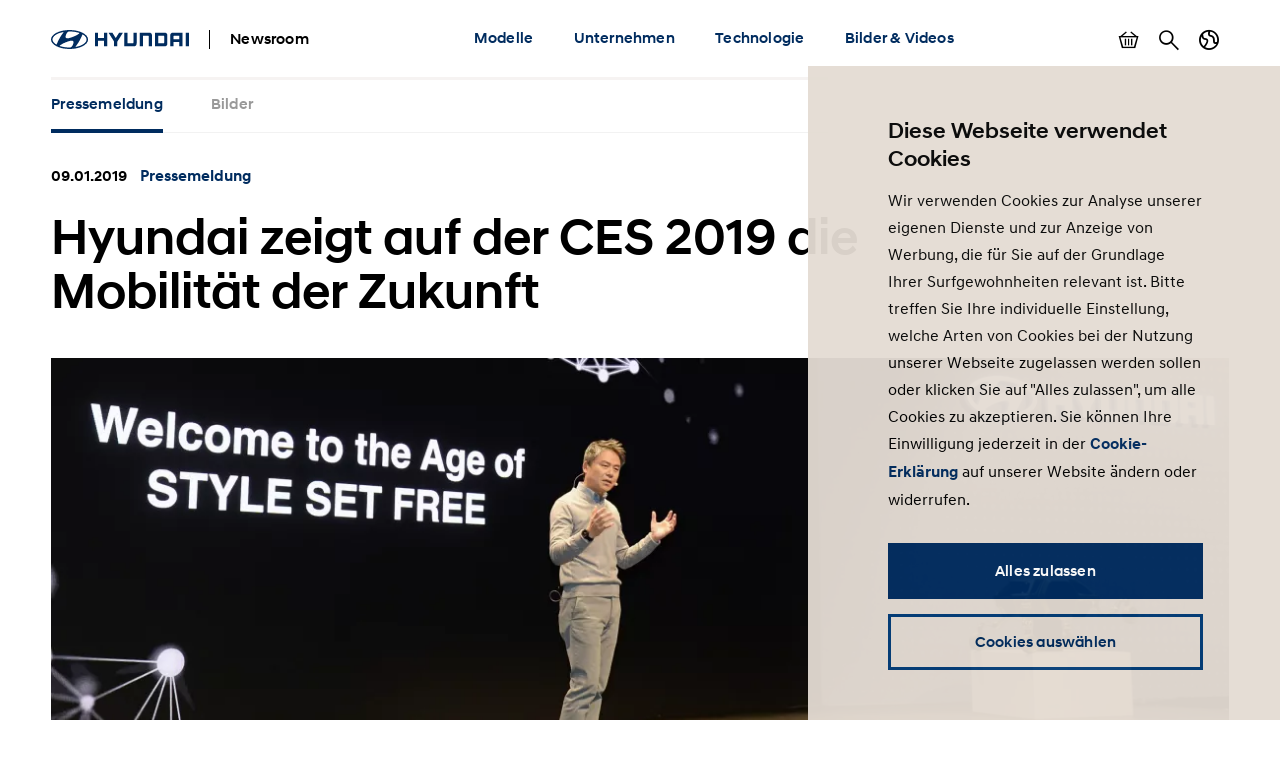

--- FILE ---
content_type: text/html; charset=UTF-8
request_url: https://www.hyundai.news/de/articles/press-releases/hyundai-zeigt-auf-der-ces-2019-die-mobilitaet-der-zukunft.html
body_size: 15067
content:

<!DOCTYPE HTML>
<html lang="de-DE">
    <head>
    <meta charset="UTF-8"/>
    <title>Hyundai zeigt auf der CES 2019 die Mobilität der Zukunft</title>
    
    
    <meta name="template" content="press-release"/>
    

    
    
    

    

    

<meta name="X-UA-Compatible" content="IE=edge"/>
<meta name="viewport" content="width=device-width, initial-scale=1"/>


    <script>var market = 'de';</script>


    
    
<link rel="stylesheet" href="/newsroom/etc.clientlibs/newsroom/clientlibs/main.996b5ba0b7102629f7d8552aa4c52657.css" type="text/css">



    
    
<script src="/newsroom/etc.clientlibs/newsroom/clientlibs/cookie-consent.ce880cb4102267c8a75ce111954a262e.js"></script>







<link rel="apple-touch-icon" sizes="180x180" href="/newsroom/etc.clientlibs/newsroom/clientlibs/main/resources/favicons/apple-touch-icon-180x180.png"/>
<link rel="icon" type="image/png" sizes="32x32" href="/newsroom/etc.clientlibs/newsroom/clientlibs/main/resources/favicons/favicon-32x32.png"/>
<link rel="icon" type="image/png" sizes="16x16" href="/newsroom/etc.clientlibs/newsroom/clientlibs/main/resources/favicons/favicon-16x16.png"/>
<link rel="manifest" href="/newsroom/etc.clientlibs/newsroom/clientlibs/main/resources/favicons/site.webmanifest"/>
<link rel="mask-icon" href="/newsroom/etc.clientlibs/newsroom/clientlibs/main/resources/favicons/safari-pinned-tab.svg" color="#002c5f"/>
<link rel="shortcut icon" href="/newsroom/etc.clientlibs/newsroom/clientlibs/main/resources/favicons/favicon.ico"/>
<meta name="msapplication-TileColor" content="#002c5f"/>
<meta name="msapplication-config" content="/newsroom/etc.clientlibs/newsroom/clientlibs/main/resources/favicons/browserconfig.xml"/>
<meta name="theme-color" content="#002c5f"/>
<meta name="google-site-verification" content="0ZNOvd6ICSFuO0fjrZa3wNx4V2IByzTsDc4jUY2IBlk"/>




    
    
        <link rel="canonical" href="https://www.hyundai.news/de/articles/press-releases/hyundai-zeigt-auf-der-ces-2019-die-mobilitaet-der-zukunft.html"/>
    



<script>document.createElement("picture");</script>

    
    
<script src="/newsroom/etc.clientlibs/newsroom/clientlibs/picturefill.a78dbc1c289aa71ff345b7784459eec2.js"></script>





    
    
    

    

    
    
    

    
    

	
	
	
	
	
	
	
	
	

	
		
		
		
		
		

		
		
		
		
		
			
		
		
		
		
		
		
		
		

		
		

			
			

				
				

				
				
					
						
					
					
				
				
			

			
			
				
			
			
			
		

		
		

		

		
		<meta class="swiftype" name="market" data-type="string" content="de"/>
		<meta class="swiftype" name="language" data-type="string" content="de"/>
		<meta class="swiftype" name="tmpl_title" data-type="string" content="Press release"/>
		<meta class="swiftype" name="priority" data-type="string" content="2"/>
		<meta class="swiftype" name="co2disclaimer" data-type="string"/>
		<meta class="swiftype" name="image" data-type="string" content="https://s7g10.scene7.com/is/image/hyundaiautoever/hyundai-ces-press-conference-01:Article%20List%20Item%20Image%20Desktop?wid=520&amp;hei=346"/>
		<meta class="swiftype" name="magazine" data-type="string" content="0"/>
	

	  
    <!-- Google Tag Manager -->
    <script>(function(w,d,s,l,i){w[l]=w[l]||[];w[l].push({'gtm.start':new Date().getTime(),event:'gtm.js'});var f=d.getElementsByTagName(s)[0],j=d.createElement(s),dl=l!='dataLayer'?'&l='+l:'';j.async=true;j.src='https://www.googletagmanager.com/gtm.js?id='+i+dl;f.parentNode.insertBefore(j,f);})(window,document,'script','dataLayer','GTM-NJJT9MJ');</script>
    <!-- End Google Tag Manager -->

</head>
    <body class="page-press-release page-base page basicpage">
        
        
        
        
            
    <!-- Google Tag Manager (noscript) -->
    	<noscript><iframe src="https://www.googletagmanager.com/ns.html?id=GTM-NJJT9MJ" height="0" width="0" style="display:none;visibility:hidden"></iframe></noscript>
    <!-- End Google Tag Manager (noscript) -->

            



            
<div class="pageContainer" data-swiftype-index="false">

    
        
            

	

	
	<header class="pageHeader">
		<div class="lo-container">
			<div class="pageHeader__inner clearfix">


				<div class="pageHeader__branding">
					<a href="/de.html">
						<img class="pageHeader__logo" src="/newsroom/etc.clientlibs/newsroom/clientlibs/main/resources/img/logo.svg" alt="Hyundai Newsroom"/>
					</a>

					<div class="pageHeader__siteName">Newsroom</div>
				</div>


				<div class="pageHeader__collapsibleContent">
					<div class="pageHeader__collapsibleContentBodyWrapper">
						<div class="pageHeader__collapsibleContentBody">

							<nav class="cmp-navigation pageHeader__navMenu clearfix" itemscope itemtype="http://schema.org/SiteNavigationElement">
    <ul class="cmp-navigation__group mainNav">
        
    <li class="cmp-navigation__item cmp-navigation__item--level-0 mainNav__topCategoryContainer">
    	
        
        	
    <a href="/de/modelle.html" title="Modelle" class="cmp-navigation__item-link mainNav__topCategory ">Modelle</a>

        

        
            
    <div class="megaDropdown">
		<div class="megaDropdown__inner lo-container">
			<div class="megaDropdown__content">

				<button class="megaDropdown__mobileBack">Back</button>

				<div class="megaDropdown__label typo-hl3">
					Modelle
				</div>

                <ul class="megaDropdown__links">
                    
						
	                    	


	
    
	    <li class="megaDropdown__categoryContainer">
			<div class="megaDropdown__categoryLabel">
				Modelle
			</div>
			<ul class="megaDropdown__categoryLinks">
            	
                	<li class="cmp-navigation__item cmp-navigation__item--level-2 megaDropdown__linkContainer">
                        
                        
                            
    <a href="/de/modelle/modelle/bayon.html" title="BAYON" class="cmp-navigation__item-link megaDropdown__link ">BAYON</a>

                        
                    </li>
                
                	<li class="cmp-navigation__item cmp-navigation__item--level-2 megaDropdown__linkContainer">
                        
                        
                            
    <a href="/de/modelle/modelle/i10.html" title="i10" class="cmp-navigation__item-link megaDropdown__link ">i10</a>

                        
                    </li>
                
                	<li class="cmp-navigation__item cmp-navigation__item--level-2 megaDropdown__linkContainer">
                        
                        
                            
    <a href="/de/modelle/modelle/i20.html" title="i20" class="cmp-navigation__item-link megaDropdown__link ">i20</a>

                        
                    </li>
                
                	<li class="cmp-navigation__item cmp-navigation__item--level-2 megaDropdown__linkContainer">
                        
                        
                            
    <a href="/de/modelle/modelle/i30.html" title="i30" class="cmp-navigation__item-link megaDropdown__link ">i30</a>

                        
                    </li>
                
                	<li class="cmp-navigation__item cmp-navigation__item--level-2 megaDropdown__linkContainer">
                        
                        
                            
    <a href="/de/modelle/modelle/i30-kombi.html" title="i30 Kombi" class="cmp-navigation__item-link megaDropdown__link ">i30 Kombi</a>

                        
                    </li>
                
                	<li class="cmp-navigation__item cmp-navigation__item--level-2 megaDropdown__linkContainer">
                        
                        
                            
    <a href="/de/modelle/modelle/kona.html" title="KONA" class="cmp-navigation__item-link megaDropdown__link ">KONA</a>

                        
                    </li>
                
                	<li class="cmp-navigation__item cmp-navigation__item--level-2 megaDropdown__linkContainer">
                        
                        
                            
    <a href="/de/modelle/modelle/staria.html" title="STARIA" class="cmp-navigation__item-link megaDropdown__link ">STARIA</a>

                        
                    </li>
                
                	<li class="cmp-navigation__item cmp-navigation__item--level-2 megaDropdown__linkContainer">
                        
                        
                            
    <a href="/de/modelle/modelle/tucson.html" title="TUCSON" class="cmp-navigation__item-link megaDropdown__link ">TUCSON</a>

                        
                    </li>
                
			</ul>
		</li>
    



                        
                    
						
	                    	


	
    
	    <li class="megaDropdown__categoryContainer">
			<div class="megaDropdown__categoryLabel">
				Alternative Antriebe
			</div>
			<ul class="megaDropdown__categoryLinks">
            	
                	<li class="cmp-navigation__item cmp-navigation__item--level-2 megaDropdown__linkContainer">
                        
                        
                            
    <a href="/de/modelle/alternative-antriebe/inster.html" title="INSTER" class="cmp-navigation__item-link megaDropdown__link ">INSTER</a>

                        
                    </li>
                
                	<li class="cmp-navigation__item cmp-navigation__item--level-2 megaDropdown__linkContainer">
                        
                        
                            
    <a href="/de/modelle/alternative-antriebe/ioniq-5.html" title="IONIQ 5" class="cmp-navigation__item-link megaDropdown__link ">IONIQ 5</a>

                        
                    </li>
                
                	<li class="cmp-navigation__item cmp-navigation__item--level-2 megaDropdown__linkContainer">
                        
                        
                            
    <a href="/de/modelle/alternative-antriebe/ioniq-6.html" title="IONIQ 6" class="cmp-navigation__item-link megaDropdown__link ">IONIQ 6</a>

                        
                    </li>
                
                	<li class="cmp-navigation__item cmp-navigation__item--level-2 megaDropdown__linkContainer">
                        
                        
                            
    <a href="/de/modelle/alternative-antriebe/ioniq-9.html" title="IONIQ 9" class="cmp-navigation__item-link megaDropdown__link ">IONIQ 9</a>

                        
                    </li>
                
                	<li class="cmp-navigation__item cmp-navigation__item--level-2 megaDropdown__linkContainer">
                        
                        
                            
    <a href="/de/modelle/alternative-antriebe/kona-elektro.html" title="KONA Elektro" class="cmp-navigation__item-link megaDropdown__link ">KONA Elektro</a>

                        
                    </li>
                
                	<li class="cmp-navigation__item cmp-navigation__item--level-2 megaDropdown__linkContainer">
                        
                        
                            
    <a href="/de/modelle/alternative-antriebe/kona-hybrid.html" title="KONA Hybrid" class="cmp-navigation__item-link megaDropdown__link ">KONA Hybrid</a>

                        
                    </li>
                
                	<li class="cmp-navigation__item cmp-navigation__item--level-2 megaDropdown__linkContainer">
                        
                        
                            
    <a href="/de/modelle/alternative-antriebe/nexo.html" title="NEXO" class="cmp-navigation__item-link megaDropdown__link ">NEXO</a>

                        
                    </li>
                
                	<li class="cmp-navigation__item cmp-navigation__item--level-2 megaDropdown__linkContainer">
                        
                        
                            
    <a href="/de/modelle/alternative-antriebe/santa-fe-hybrid.html" title="SANTA FE Hybrid" class="cmp-navigation__item-link megaDropdown__link ">SANTA FE Hybrid</a>

                        
                    </li>
                
                	<li class="cmp-navigation__item cmp-navigation__item--level-2 megaDropdown__linkContainer">
                        
                        
                            
    <a href="/de/modelle/alternative-antriebe/santa-fe-plug-in-hybrid.html" title="SANTA FE Plug-in-Hybrid" class="cmp-navigation__item-link megaDropdown__link ">SANTA FE Plug-in-Hybrid</a>

                        
                    </li>
                
                	<li class="cmp-navigation__item cmp-navigation__item--level-2 megaDropdown__linkContainer">
                        
                        
                            
    <a href="/de/modelle/alternative-antriebe/staria-hybrid.html" title="STARIA Hybrid" class="cmp-navigation__item-link megaDropdown__link ">STARIA Hybrid</a>

                        
                    </li>
                
                	<li class="cmp-navigation__item cmp-navigation__item--level-2 megaDropdown__linkContainer">
                        
                        
                            
    <a href="/de/modelle/alternative-antriebe/tucson-hybrid.html" title="TUCSON Hybrid" class="cmp-navigation__item-link megaDropdown__link ">TUCSON Hybrid</a>

                        
                    </li>
                
                	<li class="cmp-navigation__item cmp-navigation__item--level-2 megaDropdown__linkContainer">
                        
                        
                            
    <a href="/de/modelle/alternative-antriebe/tucson-plug-in-hybrid.html" title="TUCSON Plug-in-Hybrid" class="cmp-navigation__item-link megaDropdown__link ">TUCSON Plug-in-Hybrid</a>

                        
                    </li>
                
			</ul>
		</li>
    



                        
                    
						
	                    	


	
    
	    <li class="megaDropdown__categoryContainer">
			<div class="megaDropdown__categoryLabel">
				N Modelle
			</div>
			<ul class="megaDropdown__categoryLinks">
            	
                	<li class="cmp-navigation__item cmp-navigation__item--level-2 megaDropdown__linkContainer">
                        
                        
                            
    <a href="/de/modelle/n-modelle/ioniq-5-n.html" title="IONIQ 5 N" class="cmp-navigation__item-link megaDropdown__link ">IONIQ 5 N</a>

                        
                    </li>
                
                	<li class="cmp-navigation__item cmp-navigation__item--level-2 megaDropdown__linkContainer">
                        
                        
                            
    <a href="/de/modelle/n-modelle/ioniq-6-n.html" title="IONIQ 6 N" class="cmp-navigation__item-link megaDropdown__link ">IONIQ 6 N</a>

                        
                    </li>
                
			</ul>
		</li>
    



                        
                    
						
	                    	


	
    
	    <li class="megaDropdown__categoryContainer">
			<div class="megaDropdown__categoryLabel">
				Nutzfahrzeuge
			</div>
			<ul class="megaDropdown__categoryLinks">
            	
                	<li class="cmp-navigation__item cmp-navigation__item--level-2 megaDropdown__linkContainer">
                        
                        
                            
    <a href="/de/modelle/nutzfahrzeuge/xcient-fuel-cell-truck.html" title="XCIENT Fuel Cell Truck" class="cmp-navigation__item-link megaDropdown__link ">XCIENT Fuel Cell Truck</a>

                        
                    </li>
                
			</ul>
		</li>
    



                        
                    
						
	                    	


	
    
	    <li class="megaDropdown__categoryContainer">
			<div class="megaDropdown__categoryLabel">
				Weitere Modelle
			</div>
			<ul class="megaDropdown__categoryLinks">
            	
                	<li class="cmp-navigation__item cmp-navigation__item--level-2 megaDropdown__linkContainer">
                        
                        
                            
    <a href="/de/modelle/weitere-modelle/studien.html" title="Studien" class="cmp-navigation__item-link megaDropdown__link ">Studien</a>

                        
                    </li>
                
                	<li class="cmp-navigation__item cmp-navigation__item--level-2 megaDropdown__linkContainer">
                        
                        
                            
    <a href="/de/modelle/weitere-modelle/sondermodelle.html" title="Sondermodelle" class="cmp-navigation__item-link megaDropdown__link ">Sondermodelle</a>

                        
                    </li>
                
			</ul>
		</li>
    



                        
                    
						
	                    	


	
    
	    <li class="megaDropdown__categoryContainer">
			<div class="megaDropdown__categoryLabel">
				Technologie
			</div>
			<ul class="megaDropdown__categoryLinks">
            	
                	<li class="cmp-navigation__item cmp-navigation__item--level-2 megaDropdown__linkContainer">
                        
                        
                            
    <a href="/de/modelle/technologie/technik.html" title="Technik" class="cmp-navigation__item-link megaDropdown__link ">Technik</a>

                        
                    </li>
                
                	<li class="cmp-navigation__item cmp-navigation__item--level-2 megaDropdown__linkContainer">
                        
                        
                            
    <a href="/de/modelle/technologie/konnektivitaet.html" title="Konnektivität" class="cmp-navigation__item-link megaDropdown__link ">Konnektivität</a>

                        
                    </li>
                
                	<li class="cmp-navigation__item cmp-navigation__item--level-2 megaDropdown__linkContainer">
                        
                        
                            
    <a href="/de/modelle/technologie/sicherheit.html" title="Sicherheit" class="cmp-navigation__item-link megaDropdown__link ">Sicherheit</a>

                        
                    </li>
                
                	<li class="cmp-navigation__item cmp-navigation__item--level-2 megaDropdown__linkContainer">
                        
                        
                            
    <a href="/de/modelle/technologie/design.html" title="Design" class="cmp-navigation__item-link megaDropdown__link ">Design</a>

                        
                    </li>
                
                	<li class="cmp-navigation__item cmp-navigation__item--level-2 megaDropdown__linkContainer">
                        
                        
                            
    <a href="/de/modelle/technologie/autonomes-fahren.html" title="Autonomes Fahren" class="cmp-navigation__item-link megaDropdown__link ">Autonomes Fahren</a>

                        
                    </li>
                
			</ul>
		</li>
    



                        
                    
						
                    
                </ul>

                <ul class="megaDropdown__sidebar">
                    
	                    
                    
	                    
                    
	                    
                    
	                    
                    
	                    
                    
	                    
                    
	                    
		                    


	
    
	    <li class="megaDropdown__categoryContainer">
			<div class="megaDropdown__categoryLabel">
				Sie benötigen weitere Informationen?
			</div>
			<ul class="megaDropdown__categoryLinks">
            	
                	<li class="cmp-navigation__item cmp-navigation__item--level-2 megaDropdown__linkContainer">
                        
                        
                            
    <a href="/de/pressemeldungen-archiv.html" title="Pressemeldungen Archiv" class="cmp-navigation__item-link megaDropdown__link  megaDropdown__link--iconArchive">Pressemeldungen Archiv</a>

                        
                    </li>
                
                	<li class="cmp-navigation__item cmp-navigation__item--level-2 megaDropdown__linkContainer">
                        
                        
                            
    <a href="/de/pressemappen-archiv.html" title="Pressemappen Archiv (ab 2016)" class="cmp-navigation__item-link megaDropdown__link  megaDropdown__link--iconArchive">Pressemappen Archiv (ab 2016)</a>

                        
                    </li>
                
                	<li class="cmp-navigation__item cmp-navigation__item--level-2 megaDropdown__linkContainer">
                        
                        
                            
    <a href="http://archiv.hyundai-presselounge.de/index.phtml?FOLDERID=17" title="Pressearchiv bis 2016" class="cmp-navigation__item-link megaDropdown__link  megaDropdown__link--iconArchive">Pressearchiv bis 2016</a>

                        
                    </li>
                
			</ul>
		</li>
    



                        
                    
				</ul>
            </div>
		</div>
	</div>

        
        
    </li>

    
        
    <li class="cmp-navigation__item cmp-navigation__item--level-0 mainNav__topCategoryContainer">
    	
        
        	
    <a href="/de/unternehmen.html" title="Unternehmen" class="cmp-navigation__item-link mainNav__topCategory ">Unternehmen</a>

        

        
            
    <div class="megaDropdown">
		<div class="megaDropdown__inner lo-container">
			<div class="megaDropdown__content">

				<button class="megaDropdown__mobileBack">Back</button>

				<div class="megaDropdown__label typo-hl3">
					Unternehmen
				</div>

                <ul class="megaDropdown__links">
                    
						
	                    	


	
    
	    <li class="megaDropdown__categoryContainer">
			<div class="megaDropdown__categoryLabel">
				Hyundai Motor Deutschland
			</div>
			<ul class="megaDropdown__categoryLinks">
            	
                	<li class="cmp-navigation__item cmp-navigation__item--level-2 megaDropdown__linkContainer">
                        
                        
                            
    <a href="/de/unternehmen/hyundai-motor-deutschland/handel-strategie.html" title="Handel &amp; Strategie" class="cmp-navigation__item-link megaDropdown__link ">Handel &amp; Strategie</a>

                        
                    </li>
                
                	<li class="cmp-navigation__item cmp-navigation__item--level-2 megaDropdown__linkContainer">
                        
                        
                            
    <a href="/de/unternehmen/hyundai-motor-deutschland/zahlen-fakten.html" title="Zahlen &amp; Fakten" class="cmp-navigation__item-link megaDropdown__link ">Zahlen &amp; Fakten</a>

                        
                    </li>
                
                	<li class="cmp-navigation__item cmp-navigation__item--level-2 megaDropdown__linkContainer">
                        
                        
                            
    <a href="/de/unternehmen/hyundai-motor-deutschland/aftersales.html" title="Aftersales" class="cmp-navigation__item-link megaDropdown__link ">Aftersales</a>

                        
                    </li>
                
                	<li class="cmp-navigation__item cmp-navigation__item--level-2 megaDropdown__linkContainer">
                        
                        
                            
    <a href="/de/unternehmen/hyundai-motor-deutschland/personalien.html" title="Personalien" class="cmp-navigation__item-link megaDropdown__link ">Personalien</a>

                        
                    </li>
                
                	<li class="cmp-navigation__item cmp-navigation__item--level-2 megaDropdown__linkContainer">
                        
                        
                            
    <a href="/de/unternehmen/hyundai-motor-deutschland/flotte.html" title="Flotte" class="cmp-navigation__item-link megaDropdown__link ">Flotte</a>

                        
                    </li>
                
                	<li class="cmp-navigation__item cmp-navigation__item--level-2 megaDropdown__linkContainer">
                        
                        
                            
    <a href="/de/unternehmen/hyundai-motor-deutschland/gebrauchtwagen.html" title="Gebrauchtwagen" class="cmp-navigation__item-link megaDropdown__link ">Gebrauchtwagen</a>

                        
                    </li>
                
			</ul>
		</li>
    



                        
                    
						
	                    	


	
    
	    <li class="megaDropdown__categoryContainer">
			<div class="megaDropdown__categoryLabel">
				Hyundai Motor Company / Group 
			</div>
			<ul class="megaDropdown__categoryLinks">
            	
                	<li class="cmp-navigation__item cmp-navigation__item--level-2 megaDropdown__linkContainer">
                        
                        
                            
    <a href="/de/unternehmen/hyundai-motor-company-group/news.html" title="News" class="cmp-navigation__item-link megaDropdown__link ">News</a>

                        
                    </li>
                
                	<li class="cmp-navigation__item cmp-navigation__item--level-2 megaDropdown__linkContainer">
                        
                        
                            
    <a href="/de/unternehmen/hyundai-motor-company-group/strategie.html" title="Strategie" class="cmp-navigation__item-link megaDropdown__link ">Strategie</a>

                        
                    </li>
                
                	<li class="cmp-navigation__item cmp-navigation__item--level-2 megaDropdown__linkContainer">
                        
                        
                            
    <a href="/de/unternehmen/hyundai-motor-company-group/personalien.html" title="Personalien" class="cmp-navigation__item-link megaDropdown__link ">Personalien</a>

                        
                    </li>
                
                	<li class="cmp-navigation__item cmp-navigation__item--level-2 megaDropdown__linkContainer">
                        
                        
                            
    <a href="/de/unternehmen/hyundai-motor-company-group/wasserstofftechnologie.html" title="Wasserstofftechnologie" class="cmp-navigation__item-link megaDropdown__link ">Wasserstofftechnologie</a>

                        
                    </li>
                
			</ul>
		</li>
    



                        
                    
						
	                    	


	
    
	    <li class="megaDropdown__categoryContainer">
			<div class="megaDropdown__categoryLabel">
				Hyundai Motorsport
			</div>
			<ul class="megaDropdown__categoryLinks">
            	
                	<li class="cmp-navigation__item cmp-navigation__item--level-2 megaDropdown__linkContainer">
                        
                        
                            
    <a href="/de/unternehmen/hyundai-motorsport/tcr.html" title="TCR" class="cmp-navigation__item-link megaDropdown__link ">TCR</a>

                        
                    </li>
                
                	<li class="cmp-navigation__item cmp-navigation__item--level-2 megaDropdown__linkContainer">
                        
                        
                            
    <a href="/de/unternehmen/hyundai-motorsport/etcr.html" title="ETCR" class="cmp-navigation__item-link megaDropdown__link ">ETCR</a>

                        
                    </li>
                
                	<li class="cmp-navigation__item cmp-navigation__item--level-2 megaDropdown__linkContainer">
                        
                        
                            
    <a href="/de/unternehmen/hyundai-motorsport/wrc.html" title="WRC" class="cmp-navigation__item-link megaDropdown__link ">WRC</a>

                        
                    </li>
                
                	<li class="cmp-navigation__item cmp-navigation__item--level-2 megaDropdown__linkContainer">
                        
                        
                            
    <a href="/de/unternehmen/hyundai-motorsport/24h-nuerburgring.html" title="24h Nürburgring" class="cmp-navigation__item-link megaDropdown__link ">24h Nürburgring</a>

                        
                    </li>
                
			</ul>
		</li>
    



                        
                    
						
	                    	


	
    
	    <li class="megaDropdown__categoryContainer">
			<div class="megaDropdown__categoryLabel">
				Aktivitäten
			</div>
			<ul class="megaDropdown__categoryLinks">
            	
                	<li class="cmp-navigation__item cmp-navigation__item--level-2 megaDropdown__linkContainer">
                        
                        
                            
    <a href="/de/unternehmen/aktivitaeten/messen-veranstaltungen.html" title="Messen &amp; Veranstaltungen" class="cmp-navigation__item-link megaDropdown__link ">Messen &amp; Veranstaltungen</a>

                        
                    </li>
                
                	<li class="cmp-navigation__item cmp-navigation__item--level-2 megaDropdown__linkContainer">
                        
                        
                            
    <a href="/de/unternehmen/aktivitaeten/sponsoring-und-engagement.html" title="Sponsoring &amp; Engagement" class="cmp-navigation__item-link megaDropdown__link ">Sponsoring &amp; Engagement</a>

                        
                    </li>
                
                	<li class="cmp-navigation__item cmp-navigation__item--level-2 megaDropdown__linkContainer">
                        
                        
                            
    <a href="/de/unternehmen/aktivitaeten/auszeichnungen-awards.html" title="Auszeichnungen &amp; Awards" class="cmp-navigation__item-link megaDropdown__link ">Auszeichnungen &amp; Awards</a>

                        
                    </li>
                
                	<li class="cmp-navigation__item cmp-navigation__item--level-2 megaDropdown__linkContainer">
                        
                        
                            
    <a href="/de/unternehmen/aktivitaeten/soziale-verantwortung.html" title="Soziale Verantwortung" class="cmp-navigation__item-link megaDropdown__link ">Soziale Verantwortung</a>

                        
                    </li>
                
			</ul>
		</li>
    



                        
                    
						
                    
                </ul>

                <ul class="megaDropdown__sidebar">
                    
	                    
                    
	                    
                    
	                    
                    
	                    
                    
	                    
		                    


	
    
	    <li class="megaDropdown__categoryContainer">
			<div class="megaDropdown__categoryLabel">
				Sie benötigen weitere Informationen?
			</div>
			<ul class="megaDropdown__categoryLinks">
            	
                	<li class="cmp-navigation__item cmp-navigation__item--level-2 megaDropdown__linkContainer">
                        
                        
                            
    <a href="/de/pressemeldungen-archiv.html" title="Pressemeldungen Archiv" class="cmp-navigation__item-link megaDropdown__link  megaDropdown__link--iconArchive">Pressemeldungen Archiv</a>

                        
                    </li>
                
                	<li class="cmp-navigation__item cmp-navigation__item--level-2 megaDropdown__linkContainer">
                        
                        
                            
    <a href="/de/pressemappen-archiv.html" title="Pressemappen Archiv (ab 2016)" class="cmp-navigation__item-link megaDropdown__link  megaDropdown__link--iconArchive">Pressemappen Archiv (ab 2016)</a>

                        
                    </li>
                
                	<li class="cmp-navigation__item cmp-navigation__item--level-2 megaDropdown__linkContainer">
                        
                        
                            
    <a href="http://archiv.hyundai-presselounge.de/index.phtml?FOLDERID=17" title="Pressearchiv bis 2016" class="cmp-navigation__item-link megaDropdown__link  megaDropdown__link--iconArchive">Pressearchiv bis 2016</a>

                        
                    </li>
                
			</ul>
		</li>
    



                        
                    
				</ul>
            </div>
		</div>
	</div>

        
        
    </li>

    
        
    <li class="cmp-navigation__item cmp-navigation__item--level-0 mainNav__topCategoryContainer">
    	
        
        	
    <a href="/de/technologie.html" title="Technologie " class="cmp-navigation__item-link mainNav__topCategory ">Technologie </a>

        

        
            
    <div class="megaDropdown">
		<div class="megaDropdown__inner lo-container">
			<div class="megaDropdown__content">

				<button class="megaDropdown__mobileBack">Back</button>

				<div class="megaDropdown__label typo-hl3">
					Technologie 
				</div>

                <ul class="megaDropdown__links">
                    
						
	                    	


	
    
	    <li class="megaDropdown__categoryContainer">
			<div class="megaDropdown__categoryLabel">
				Technik
			</div>
			<ul class="megaDropdown__categoryLinks">
            	
                	<li class="cmp-navigation__item cmp-navigation__item--level-2 megaDropdown__linkContainer">
                        
                        
                            
    <a href="/de/technologie/technik/konnektivitaet.html" title="Konnektivität" class="cmp-navigation__item-link megaDropdown__link ">Konnektivität</a>

                        
                    </li>
                
                	<li class="cmp-navigation__item cmp-navigation__item--level-2 megaDropdown__linkContainer">
                        
                        
                            
    <a href="/de/technologie/technik/sicherheit.html" title="Sicherheit" class="cmp-navigation__item-link megaDropdown__link ">Sicherheit</a>

                        
                    </li>
                
                	<li class="cmp-navigation__item cmp-navigation__item--level-2 megaDropdown__linkContainer">
                        
                        
                            
    <a href="/de/technologie/technik/autonomes-fahren.html" title="Autonomes Fahren" class="cmp-navigation__item-link megaDropdown__link ">Autonomes Fahren</a>

                        
                    </li>
                
                	<li class="cmp-navigation__item cmp-navigation__item--level-2 megaDropdown__linkContainer">
                        
                        
                            
    <a href="/de/technologie/technik/antriebe.html" title="Antriebe" class="cmp-navigation__item-link megaDropdown__link ">Antriebe</a>

                        
                    </li>
                
                	<li class="cmp-navigation__item cmp-navigation__item--level-2 megaDropdown__linkContainer">
                        
                        
                            
    <a href="/de/technologie/technik/elektrifizierung.html" title="Elektrifizierung" class="cmp-navigation__item-link megaDropdown__link ">Elektrifizierung</a>

                        
                    </li>
                
                	<li class="cmp-navigation__item cmp-navigation__item--level-2 megaDropdown__linkContainer">
                        
                        
                            
    <a href="/de/technologie/technik/brennstoffzellentechnologie.html" title="Brennstoffzellentechnologie" class="cmp-navigation__item-link megaDropdown__link ">Brennstoffzellentechnologie</a>

                        
                    </li>
                
			</ul>
		</li>
    



                        
                    
						
	                    	


	
    
	    <li class="megaDropdown__categoryContainer">
			<div class="megaDropdown__categoryLabel">
				Mobilität der Zukunft
			</div>
			<ul class="megaDropdown__categoryLinks">
            	
                	<li class="cmp-navigation__item cmp-navigation__item--level-2 megaDropdown__linkContainer">
                        
                        
                            
    <a href="/de/technologie/mobilitaet-der-zukunft/urban-air-mobility.html" title="Urban Air Mobility" class="cmp-navigation__item-link megaDropdown__link ">Urban Air Mobility</a>

                        
                    </li>
                
                	<li class="cmp-navigation__item cmp-navigation__item--level-2 megaDropdown__linkContainer">
                        
                        
                            
    <a href="/de/technologie/mobilitaet-der-zukunft/smart-mobility-solutions.html" title="Smart Mobility Solutions" class="cmp-navigation__item-link megaDropdown__link ">Smart Mobility Solutions</a>

                        
                    </li>
                
                	<li class="cmp-navigation__item cmp-navigation__item--level-2 megaDropdown__linkContainer">
                        
                        
                            
    <a href="/de/technologie/mobilitaet-der-zukunft/studien.html" title="Studien" class="cmp-navigation__item-link megaDropdown__link ">Studien</a>

                        
                    </li>
                
			</ul>
		</li>
    



                        
                    
						
                    
                </ul>

                <ul class="megaDropdown__sidebar">
                    
	                    
                    
	                    
                    
	                    
		                    


	
    
	    <li class="megaDropdown__categoryContainer">
			<div class="megaDropdown__categoryLabel">
				Sie benötigen weitere Informationen?
			</div>
			<ul class="megaDropdown__categoryLinks">
            	
                	<li class="cmp-navigation__item cmp-navigation__item--level-2 megaDropdown__linkContainer">
                        
                        
                            
    <a href="/de/pressemeldungen-archiv.html" title="Pressemeldungen Archiv" class="cmp-navigation__item-link megaDropdown__link  megaDropdown__link--iconArchive">Pressemeldungen Archiv</a>

                        
                    </li>
                
                	<li class="cmp-navigation__item cmp-navigation__item--level-2 megaDropdown__linkContainer">
                        
                        
                            
    <a href="/de/pressemappen-archiv.html" title="Pressemappen Archiv (ab 2016)" class="cmp-navigation__item-link megaDropdown__link  megaDropdown__link--iconArchive">Pressemappen Archiv (ab 2016)</a>

                        
                    </li>
                
                	<li class="cmp-navigation__item cmp-navigation__item--level-2 megaDropdown__linkContainer">
                        
                        
                            
    <a href="http://archiv.hyundai-presselounge.de/index.phtml?FOLDERID=17" title="Pressearchiv bis 2016" class="cmp-navigation__item-link megaDropdown__link  megaDropdown__link--iconArchive">Pressearchiv bis 2016</a>

                        
                    </li>
                
			</ul>
		</li>
    



                        
                    
				</ul>
            </div>
		</div>
	</div>

        
        
    </li>

    
        
    <li class="cmp-navigation__item cmp-navigation__item--level-0 mainNav__topCategoryContainer">
    	
        
        	
    <a href="/de/bilder-videos.html" title="Bilder &amp; Videos" class="cmp-navigation__item-link mainNav__topCategory ">Bilder &amp; Videos</a>

        

        
            
    <div class="megaDropdown">
		<div class="megaDropdown__inner lo-container">
			<div class="megaDropdown__content">

				<button class="megaDropdown__mobileBack">Back</button>

				<div class="megaDropdown__label typo-hl3">
					Bilder &amp; Videos
				</div>

                <ul class="megaDropdown__links">
                    
						
	                    	


	
    
	    <li class="megaDropdown__categoryContainer">
			<div class="megaDropdown__categoryLabel">
				Bilder Modelle
			</div>
			<ul class="megaDropdown__categoryLinks">
            	
                	<li class="cmp-navigation__item cmp-navigation__item--level-2 megaDropdown__linkContainer">
                        
                        
                            
    <a href="/de/modelle/modelle/i10/bilder.html" title="i10" class="cmp-navigation__item-link megaDropdown__link ">i10</a>

                        
                    </li>
                
                	<li class="cmp-navigation__item cmp-navigation__item--level-2 megaDropdown__linkContainer">
                        
                        
                            
    <a href="/de/modelle/modelle/i20/bilder.html" title="i20" class="cmp-navigation__item-link megaDropdown__link ">i20</a>

                        
                    </li>
                
                	<li class="cmp-navigation__item cmp-navigation__item--level-2 megaDropdown__linkContainer">
                        
                        
                            
    <a href="/de/modelle/modelle/i30/bilder.html" title="i30" class="cmp-navigation__item-link megaDropdown__link ">i30</a>

                        
                    </li>
                
                	<li class="cmp-navigation__item cmp-navigation__item--level-2 megaDropdown__linkContainer">
                        
                        
                            
    <a href="/de/modelle/modelle/i30-kombi/bilder.html" title="i30 Kombi" class="cmp-navigation__item-link megaDropdown__link ">i30 Kombi</a>

                        
                    </li>
                
                	<li class="cmp-navigation__item cmp-navigation__item--level-2 megaDropdown__linkContainer">
                        
                        
                            
    <a href="/de/modelle/modelle/bayon/bilder.html" title="BAYON" class="cmp-navigation__item-link megaDropdown__link ">BAYON</a>

                        
                    </li>
                
                	<li class="cmp-navigation__item cmp-navigation__item--level-2 megaDropdown__linkContainer">
                        
                        
                            
    <a href="/de/modelle/alternative-antriebe/inster/bilder.html" title="INSTER" class="cmp-navigation__item-link megaDropdown__link ">INSTER</a>

                        
                    </li>
                
                	<li class="cmp-navigation__item cmp-navigation__item--level-2 megaDropdown__linkContainer">
                        
                        
                            
    <a href="/de/modelle/alternative-antriebe/ioniq-5/bilder.html" title="IONIQ 5" class="cmp-navigation__item-link megaDropdown__link ">IONIQ 5</a>

                        
                    </li>
                
                	<li class="cmp-navigation__item cmp-navigation__item--level-2 megaDropdown__linkContainer">
                        
                        
                            
    <a href="/de/modelle/n-modelle/ioniq-5-n/bilder.html" title="IONIQ 5 N" class="cmp-navigation__item-link megaDropdown__link ">IONIQ 5 N</a>

                        
                    </li>
                
                	<li class="cmp-navigation__item cmp-navigation__item--level-2 megaDropdown__linkContainer">
                        
                        
                            
    <a href="/de/modelle/alternative-antriebe/ioniq-6/bilder.html" title="IONIQ 6" class="cmp-navigation__item-link megaDropdown__link ">IONIQ 6</a>

                        
                    </li>
                
                	<li class="cmp-navigation__item cmp-navigation__item--level-2 megaDropdown__linkContainer">
                        
                        
                            
    <a href="/de/modelle/n-modelle/ioniq-6-n/bilder.html" title="IONIQ 6 N" class="cmp-navigation__item-link megaDropdown__link ">IONIQ 6 N</a>

                        
                    </li>
                
                	<li class="cmp-navigation__item cmp-navigation__item--level-2 megaDropdown__linkContainer">
                        
                        
                            
    <a href="/de/modelle/alternative-antriebe/ioniq-9/bilder.html" title="IONIQ 9" class="cmp-navigation__item-link megaDropdown__link ">IONIQ 9</a>

                        
                    </li>
                
                	<li class="cmp-navigation__item cmp-navigation__item--level-2 megaDropdown__linkContainer">
                        
                        
                            
    <a href="/de/modelle/modelle/kona/bilder.html" title="KONA" class="cmp-navigation__item-link megaDropdown__link ">KONA</a>

                        
                    </li>
                
                	<li class="cmp-navigation__item cmp-navigation__item--level-2 megaDropdown__linkContainer">
                        
                        
                            
    <a href="/de/modelle/alternative-antriebe/kona-elektro/bilder.html" title="KONA Elektro" class="cmp-navigation__item-link megaDropdown__link ">KONA Elektro</a>

                        
                    </li>
                
                	<li class="cmp-navigation__item cmp-navigation__item--level-2 megaDropdown__linkContainer">
                        
                        
                            
    <a href="/de/modelle/alternative-antriebe/kona-hybrid/bilder.html" title="KONA Hybrid" class="cmp-navigation__item-link megaDropdown__link ">KONA Hybrid</a>

                        
                    </li>
                
                	<li class="cmp-navigation__item cmp-navigation__item--level-2 megaDropdown__linkContainer">
                        
                        
                            
    <a href="/de/modelle/modelle/tucson/bilder.html" title="TUCSON" class="cmp-navigation__item-link megaDropdown__link ">TUCSON</a>

                        
                    </li>
                
                	<li class="cmp-navigation__item cmp-navigation__item--level-2 megaDropdown__linkContainer">
                        
                        
                            
    <a href="/de/modelle/alternative-antriebe/tucson-hybrid/bilder.html" title="TUCSON Hybrid" class="cmp-navigation__item-link megaDropdown__link ">TUCSON Hybrid</a>

                        
                    </li>
                
                	<li class="cmp-navigation__item cmp-navigation__item--level-2 megaDropdown__linkContainer">
                        
                        
                            
    <a href="/de/modelle/alternative-antriebe/tucson-plug-in-hybrid/bilder.html" title="TUCSON Plug-in-Hybrid" class="cmp-navigation__item-link megaDropdown__link ">TUCSON Plug-in-Hybrid</a>

                        
                    </li>
                
                	<li class="cmp-navigation__item cmp-navigation__item--level-2 megaDropdown__linkContainer">
                        
                        
                            
    <a href="/de/modelle/alternative-antriebe/nexo/bilder.html" title="NEXO" class="cmp-navigation__item-link megaDropdown__link ">NEXO</a>

                        
                    </li>
                
                	<li class="cmp-navigation__item cmp-navigation__item--level-2 megaDropdown__linkContainer">
                        
                        
                            
    <a href="/de/modelle/alternative-antriebe/santa-fe-hybrid/bilder.html" title="SANTA FE Hybrid" class="cmp-navigation__item-link megaDropdown__link ">SANTA FE Hybrid</a>

                        
                    </li>
                
                	<li class="cmp-navigation__item cmp-navigation__item--level-2 megaDropdown__linkContainer">
                        
                        
                            
    <a href="/de/modelle/alternative-antriebe/santa-fe-plug-in-hybrid/bilder.html" title="SANTA FE Plug-in-Hybrid" class="cmp-navigation__item-link megaDropdown__link ">SANTA FE Plug-in-Hybrid</a>

                        
                    </li>
                
                	<li class="cmp-navigation__item cmp-navigation__item--level-2 megaDropdown__linkContainer">
                        
                        
                            
    <a href="/de/modelle/alternative-antriebe/staria-hybrid/bilder.html" title="STARIA Hybrid" class="cmp-navigation__item-link megaDropdown__link ">STARIA Hybrid</a>

                        
                    </li>
                
			</ul>
		</li>
    



                        
                    
						
	                    	


	
    
	    <li class="megaDropdown__categoryContainer">
			<div class="megaDropdown__categoryLabel">
				Weitere Bilder
			</div>
			<ul class="megaDropdown__categoryLinks">
            	
                	<li class="cmp-navigation__item cmp-navigation__item--level-2 megaDropdown__linkContainer">
                        
                        
                            
    <a href="/de/bilder-videos/weitere-bilder/logos.html" title="Logos" class="cmp-navigation__item-link megaDropdown__link ">Logos</a>

                        
                    </li>
                
                	<li class="cmp-navigation__item cmp-navigation__item--level-2 megaDropdown__linkContainer">
                        
                        
                            
    <a href="/de/bilder-videos/weitere-bilder/personalien.html" title="Personalien" class="cmp-navigation__item-link megaDropdown__link ">Personalien</a>

                        
                    </li>
                
                	<li class="cmp-navigation__item cmp-navigation__item--level-2 megaDropdown__linkContainer">
                        
                        
                            
    <a href="/de/bilder-videos/weitere-bilder/messen.html" title="Messen" class="cmp-navigation__item-link megaDropdown__link ">Messen</a>

                        
                    </li>
                
                	<li class="cmp-navigation__item cmp-navigation__item--level-2 megaDropdown__linkContainer">
                        
                        
                            
    <a href="/de/bilder-videos/weitere-bilder/unternehmenszentrale.html" title="Unternehmenszentrale" class="cmp-navigation__item-link megaDropdown__link ">Unternehmenszentrale</a>

                        
                    </li>
                
			</ul>
		</li>
    



                        
                    
						
	                    	


	
    
	    <li class="megaDropdown__categoryContainer">
			<div class="megaDropdown__categoryLabel">
				Bilder Konzeptfahrzeuge
			</div>
			<ul class="megaDropdown__categoryLinks">
            	
                	<li class="cmp-navigation__item cmp-navigation__item--level-2 megaDropdown__linkContainer">
                        
                        
                            
    <a href="/de/bilder-videos/bilder-konzeptfahrzeuge/concept-three.html" title="Concept THREE" class="cmp-navigation__item-link megaDropdown__link ">Concept THREE</a>

                        
                    </li>
                
                	<li class="cmp-navigation__item cmp-navigation__item--level-2 megaDropdown__linkContainer">
                        
                        
                            
    <a href="/de/bilder-videos/bilder-konzeptfahrzeuge/insteroid.html" title="INSTEROID" class="cmp-navigation__item-link megaDropdown__link ">INSTEROID</a>

                        
                    </li>
                
                	<li class="cmp-navigation__item cmp-navigation__item--level-2 megaDropdown__linkContainer">
                        
                        
                            
    <a href="/de/bilder-videos/bilder-konzeptfahrzeuge/n-vision-74.html" title="N Vision 74" class="cmp-navigation__item-link megaDropdown__link ">N Vision 74</a>

                        
                    </li>
                
                	<li class="cmp-navigation__item cmp-navigation__item--level-2 megaDropdown__linkContainer">
                        
                        
                            
    <a href="/de/bilder-videos/bilder-konzeptfahrzeuge/rn22e.html" title="RN22e" class="cmp-navigation__item-link megaDropdown__link ">RN22e</a>

                        
                    </li>
                
                	<li class="cmp-navigation__item cmp-navigation__item--level-2 megaDropdown__linkContainer">
                        
                        
                            
    <a href="/de/bilder-videos/bilder-konzeptfahrzeuge/rn24.html" title="RN24" class="cmp-navigation__item-link megaDropdown__link ">RN24</a>

                        
                    </li>
                
			</ul>
		</li>
    



                        
                    
						
	                    	


	
    
	    <li class="megaDropdown__categoryContainer">
			<div class="megaDropdown__categoryLabel">
				Videos Modelle
			</div>
			<ul class="megaDropdown__categoryLinks">
            	
                	<li class="cmp-navigation__item cmp-navigation__item--level-2 megaDropdown__linkContainer">
                        
                        
                            
    <a href="/de/modelle/modelle/i10/videos.html" title="i10" class="cmp-navigation__item-link megaDropdown__link ">i10</a>

                        
                    </li>
                
                	<li class="cmp-navigation__item cmp-navigation__item--level-2 megaDropdown__linkContainer">
                        
                        
                            
    <a href="/de/modelle/modelle/i20/videos.html" title="i20" class="cmp-navigation__item-link megaDropdown__link ">i20</a>

                        
                    </li>
                
                	<li class="cmp-navigation__item cmp-navigation__item--level-2 megaDropdown__linkContainer">
                        
                        
                            
    <a href="/de/modelle/alternative-antriebe/inster/videos.html" title="INSTER" class="cmp-navigation__item-link megaDropdown__link ">INSTER</a>

                        
                    </li>
                
                	<li class="cmp-navigation__item cmp-navigation__item--level-2 megaDropdown__linkContainer">
                        
                        
                            
    <a href="/de/modelle/alternative-antriebe/ioniq-5/videos.html" title="IONIQ 5" class="cmp-navigation__item-link megaDropdown__link ">IONIQ 5</a>

                        
                    </li>
                
                	<li class="cmp-navigation__item cmp-navigation__item--level-2 megaDropdown__linkContainer">
                        
                        
                            
    <a href="/de/modelle/n-modelle/ioniq-5-n/videos.html" title="IONIQ 5 N" class="cmp-navigation__item-link megaDropdown__link ">IONIQ 5 N</a>

                        
                    </li>
                
                	<li class="cmp-navigation__item cmp-navigation__item--level-2 megaDropdown__linkContainer">
                        
                        
                            
    <a href="/de/modelle/alternative-antriebe/ioniq-6/videos.html" title="IONIQ 6" class="cmp-navigation__item-link megaDropdown__link ">IONIQ 6</a>

                        
                    </li>
                
                	<li class="cmp-navigation__item cmp-navigation__item--level-2 megaDropdown__linkContainer">
                        
                        
                            
    <a href="/de/modelle/n-modelle/ioniq-6-n/videos.html" title="IONIQ 6 N" class="cmp-navigation__item-link megaDropdown__link ">IONIQ 6 N</a>

                        
                    </li>
                
                	<li class="cmp-navigation__item cmp-navigation__item--level-2 megaDropdown__linkContainer">
                        
                        
                            
    <a href="/de/modelle/alternative-antriebe/ioniq-9/videos.html" title="IONIQ 9" class="cmp-navigation__item-link megaDropdown__link ">IONIQ 9</a>

                        
                    </li>
                
                	<li class="cmp-navigation__item cmp-navigation__item--level-2 megaDropdown__linkContainer">
                        
                        
                            
    <a href="/de/modelle/modelle/kona/videos.html" title="KONA" class="cmp-navigation__item-link megaDropdown__link ">KONA</a>

                        
                    </li>
                
                	<li class="cmp-navigation__item cmp-navigation__item--level-2 megaDropdown__linkContainer">
                        
                        
                            
    <a href="/de/modelle/alternative-antriebe/kona-elektro/videos.html" title="KONA Elektro" class="cmp-navigation__item-link megaDropdown__link ">KONA Elektro</a>

                        
                    </li>
                
                	<li class="cmp-navigation__item cmp-navigation__item--level-2 megaDropdown__linkContainer">
                        
                        
                            
    <a href="/de/modelle/modelle/tucson/videos.html" title="TUCSON" class="cmp-navigation__item-link megaDropdown__link ">TUCSON</a>

                        
                    </li>
                
                	<li class="cmp-navigation__item cmp-navigation__item--level-2 megaDropdown__linkContainer">
                        
                        
                            
    <a href="/de/modelle/alternative-antriebe/nexo/videos.html" title="NEXO" class="cmp-navigation__item-link megaDropdown__link ">NEXO</a>

                        
                    </li>
                
                	<li class="cmp-navigation__item cmp-navigation__item--level-2 megaDropdown__linkContainer">
                        
                        
                            
    <a href="/de/modelle/alternative-antriebe/santa-fe-hybrid/videos.html" title="SANTA FE Hybrid" class="cmp-navigation__item-link megaDropdown__link ">SANTA FE Hybrid</a>

                        
                    </li>
                
			</ul>
		</li>
    



                        
                    
						
	                    	


	
    
	    <li class="megaDropdown__categoryContainer">
			<div class="megaDropdown__categoryLabel">
				Videos Konzeptfahrzeuge
			</div>
			<ul class="megaDropdown__categoryLinks">
            	
                	<li class="cmp-navigation__item cmp-navigation__item--level-2 megaDropdown__linkContainer">
                        
                        
                            
    <a href="/de/bilder-videos/videos-konzeptfahrzeuge/n-vision-74.html" title="N Vision 74" class="cmp-navigation__item-link megaDropdown__link ">N Vision 74</a>

                        
                    </li>
                
                	<li class="cmp-navigation__item cmp-navigation__item--level-2 megaDropdown__linkContainer">
                        
                        
                            
    <a href="/de/bilder-videos/videos-konzeptfahrzeuge/rn22e.html" title="RN22e" class="cmp-navigation__item-link megaDropdown__link ">RN22e</a>

                        
                    </li>
                
			</ul>
		</li>
    



                        
                    
						
                    
                </ul>

                <ul class="megaDropdown__sidebar">
                    
	                    
                    
	                    
                    
	                    
                    
	                    
                    
	                    
                    
	                    
		                    


	
    
	    <li class="megaDropdown__categoryContainer">
			<div class="megaDropdown__categoryLabel">
				Sie benötigen weitere Informationen?
			</div>
			<ul class="megaDropdown__categoryLinks">
            	
                	<li class="cmp-navigation__item cmp-navigation__item--level-2 megaDropdown__linkContainer">
                        
                        
                            
    <a href="/de/pressemeldungen-archiv.html" title="Pressemeldungen Archiv" class="cmp-navigation__item-link megaDropdown__link  megaDropdown__link--iconArchive">Pressemeldungen Archiv</a>

                        
                    </li>
                
                	<li class="cmp-navigation__item cmp-navigation__item--level-2 megaDropdown__linkContainer">
                        
                        
                            
    <a href="/de/pressemappen-archiv.html" title="Pressemappen Archiv (ab 2016)" class="cmp-navigation__item-link megaDropdown__link  megaDropdown__link--iconArchive">Pressemappen Archiv (ab 2016)</a>

                        
                    </li>
                
                	<li class="cmp-navigation__item cmp-navigation__item--level-2 megaDropdown__linkContainer">
                        
                        
                            
    <a href="http://archiv.hyundai-presselounge.de/index.phtml?FOLDERID=17" title="Pressearchiv bis 2016" class="cmp-navigation__item-link megaDropdown__link  megaDropdown__link--iconArchive">Pressearchiv bis 2016</a>

                        
                    </li>
                
			</ul>
		</li>
    



                        
                    
				</ul>
            </div>
		</div>
	</div>

        
        
    </li>

    </ul>
</nav>

    


							<ul class="pageHeader__utilities clearfix">

								
									<li class="pageHeader__utilityContainer">
										<a href="/de/basket.html" class="pageHeader__utility pageHeader__utility--basket">
											Warenkorb anzeigen
											<span class="pageHeader__numBasketItems pageHeader__numBasketItems--hidden">0</span>
										</a>
									</li>
								

								
									<li class="pageHeader__utilityContainer">
										<a href="/de/search.html" class="pageHeader__utility pageHeader__utility--search">
											Suche
										</a>
									</li>
								

								
									<li class="pageHeader__utilityContainer">
										<button class="pageHeader__utility pageHeader__utility--marketSwitch">
											Länderwechsel
										</button>
										<div class="megaDropdown">
											<div class="megaDropdown__inner lo-container">
												<div class="megaDropdown__content">

													<button class="megaDropdown__mobileBack">Zurück</button>

													<div class="megaDropdown__label typo-hl3">Märkte</div>

													<ul class="megaDropdown__links">
														
															
																
																	<li class="megaDropdown__linkContainer">
																		<a class="megaDropdown__link " href="/cz.html">
																			
																			
																				Hyundai Česká republika
																			
																		</a>
																	</li>
																
															
														
															
																
																	<li class="megaDropdown__linkContainer">
																		<a class="megaDropdown__link megaDropdown__link--active" href="/de.html">
																			
																			
																				Hyundai Deutschland
																			
																		</a>
																	</li>
																
															
														
															
																
																	<li class="megaDropdown__linkContainer">
																		<a class="megaDropdown__link " href="/es.html">
																			
																			
																				Hyundai España
																			
																		</a>
																	</li>
																
															
														
															
																
																	<li class="megaDropdown__linkContainer">
																		<a class="megaDropdown__link " href="/eu.html">
																			
																			
																				Hyundai Europe
																			
																		</a>
																	</li>
																
															
														
															
																
																	<li class="megaDropdown__linkContainer">
																		<a class="megaDropdown__link " href="/fr.html">
																			
																			
																				Hyundai France
																			
																		</a>
																	</li>
																
															
														
															
																
																	<li class="megaDropdown__linkContainer">
																		<a class="megaDropdown__link " href="/it.html">
																			
																			
																				Hyundai Italia
																			
																		</a>
																	</li>
																
															
														
															
																
																	<li class="megaDropdown__linkContainer">
																		<a class="megaDropdown__link " href="/pl.html">
																			
																			
																				Newsroom Hyundai Polska
																			
																		</a>
																	</li>
																
															
														
															
																
																	<li class="megaDropdown__linkContainer">
																		<a class="megaDropdown__link " href="/sk.html">
																			
																			
																				Hyundai Slovensko
																			
																		</a>
																	</li>
																
															
														
															
																
																	<li class="megaDropdown__linkContainer">
																		<a class="megaDropdown__link " href="/uk.html">
																			
																			
																				Hyundai United Kingdom
																			
																		</a>
																	</li>
																
															
														
															
														
													</ul>
												</div>
											</div>
										</div>
									</li>
								

							</ul>

						</div>
					</div>
				</div>


				<button class="pageHeader__menuToggle">Menu umschalten</button>

			</div>
		</div>
	</header>



        
    

    
	
		<div class="subNavWrapper">
			<nav class="subNav">
				<div class="lo-container">
					<div class="subNav__scrollWrapper">
						<div class="subNav__listWrapper">
							<ul class="subNav__list">
								<li class="subNav__item">
									<a href="/de/articles/press-releases/hyundai-zeigt-auf-der-ces-2019-die-mobilitaet-der-zukunft.html" class="subNav__link subNav__link--active">
										
											
												Pressemeldung
											
											
										
										
									</a>
								</li>
								
									
										<li class="subNav__item">
											<a href="/de/articles/press-releases/hyundai-zeigt-auf-der-ces-2019-die-mobilitaet-der-zukunft/images.html" class="subNav__link  ">
												
													
														Bilder
													
													
												
												
											</a>
										</li>
									
								
							</ul>
						</div>
					</div>
				</div>
			</nav>
		</div>
	


    <main class="pageContent">
        <div class="root responsivegrid">


<div class="aem-Grid aem-Grid--12 aem-Grid--default--12 ">
    
    <div class="content-banner aem-GridColumn aem-GridColumn--default--12">
    
        

	<div class="compContentBanner lo-component " data-swiftype-index="true">
		<div class="lo-container">

			<div class="compContentBanner__meta cnt-teaserMeta">
				<span class="cnt-teaserMeta__time">
					09.01.2019
					
				</span>
				<span class="cnt-teaserMeta__category text-hyuBlue">
					
						Pressemeldung
					
					
					
					
				</span>
			</div>

			<h1 class="compContentBanner__headline typo-hl2">
				Hyundai zeigt auf der CES 2019 die Mobilität der Zukunft
			</h1>

		</div>

		
		
			
    
    
        <div class="compContentBanner__imageContainer lo-container ">
            <picture class="compContentBanner__image">
                
                
                    
                        <source srcset="https://s7g10.scene7.com/is/image/hyundaiautoever/hyundai-ces-press-conference-01:Content%20Banner%20Desktop?wid=1196&hei=448 1x, https://s7g10.scene7.com/is/image/hyundaiautoever/hyundai-ces-press-conference-01:Content%20Banner%20Desktop?wid=2000&hei=749 2x" media="(min-width: 768px)"/>
                        <img src="https://s7g10.scene7.com/is/image/hyundaiautoever/hyundai-ces-press-conference-01:Content%20Banner%20Mobile?wid=767&hei=668" srcset="https://s7g10.scene7.com/is/image/hyundaiautoever/hyundai-ces-press-conference-01:Content%20Banner%20Mobile?wid=767&hei=668 1x, https://s7g10.scene7.com/is/image/hyundaiautoever/hyundai-ces-press-conference-01:Content%20Banner%20Mobile?wid=1534&hei=1336 2x" loading="lazy" width="1169" height="448"/>
                    
                    
                
            </picture>
        </div>

        
    


        

    <div class="lo-container">
    	
    </div>


    


		

	</div>


    
</div>
<div class="share-buttons aem-GridColumn aem-GridColumn--default--12">	
	
	
	
	

	<div class="compShareButtons lo-component">
		<div class="lo-container">

			<ul class="compShareButtons__list">
				<li class="compShareButtons__listItem">
					<a href="/cdn-cgi/l/email-protection#[base64]" class="compShareButtons__button compShareButtons__button--mail" title="E-Mail">E-Mail</a>
				</li>
				<li class="compShareButtons__listItem">
					<a href="https://www.facebook.com/sharer/sharer.php?u=https://www.hyundai.news:443/de/articles/press-releases/hyundai-zeigt-auf-der-ces-2019-die-mobilitaet-der-zukunft.html" class="compShareButtons__button compShareButtons__button--fb" target="_blank" rel="noopener" title="Facebook">Facebook</a>
				</li>
				<li class="compShareButtons__listItem">
					<a href="https://twitter.com/intent/tweet?url=https://www.hyundai.news:443/de/articles/press-releases/hyundai-zeigt-auf-der-ces-2019-die-mobilitaet-der-zukunft.html" class="compShareButtons__button compShareButtons__button--tw" target="_blank" rel="noopener" title="Twitter">Twitter</a>
				</li>
				<li class="compShareButtons__listItem">
					<a href="https://www.linkedin.com/shareArticle?mini=true&amp;url=https://www.hyundai.news:443/de/articles/press-releases/hyundai-zeigt-auf-der-ces-2019-die-mobilitaet-der-zukunft.html" class="compShareButtons__button compShareButtons__button--in" target="_blank" rel="noopener" title="LinkedIn">LinkedIn</a>
				</li>
			</ul>

			<script data-cfasync="false" src="/cdn-cgi/scripts/5c5dd728/cloudflare-static/email-decode.min.js"></script><script>
				function addSocialShareListener(el, type, selector) {
					el.addEventListener(type, e => {
						const target = e.target.closest(selector);
						if (target) {
							e.stopImmediatePropagation();
							e.preventDefault();
							e.stopPropagation();
							window.open(target.href, "shareWindow", "toolbar=no, scrollbars=no, resizable=yes, top=50, left=50, width=600, height=800");
						}
					}, true);
				}
				addSocialShareListener(document, "click", '.compShareButtons__button--fb,.compShareButtons__button--tw,.compShareButtons__button--in');
			</script>

		</div>
	</div></div>
<div class="responsivegrid aem-GridColumn aem-GridColumn--default--12">


<div class="aem-Grid aem-Grid--12 aem-Grid--default--12 ">
    
    <div class="text aem-GridColumn aem-GridColumn--default--12"><div class="compText lo-component">
     <div class="lo-container lo-container--narrow cnt-richText typo-body text-grey900" data-swiftype-index="true">
	    <ul> 	<li>Neues Konzept der Fahrzeugpersonalisierung „Style Set Free“</li> 	<li>Fahrzeuge passen sich dem eigenen Lebensstil an</li> 	<li>Der vierbeinige Hyundai „ELEVATE“ rettet Menschen in unzugänglichen Gebieten</li> </ul>
	</div>
</div>

    
</div>

    
</div>
</div>
<div class="press-area aem-GridColumn aem-GridColumn--default--12">
    
        

	
		<div class="compPressArea lo-component lo-component--segmentStart ">
			<div class="compPressArea__inner lo-container lo-container--narrow">

				<div class="compPressArea__info">
	                <p class="compPressArea__headline">Pressematerial</p>
	                <button class="compPressArea__contacts">Kontakte</button>
	            </div>

                <ul class="compPressArea__elements">

                    

                    
                        <li class="compPressArea__element">
                            <div class="compPressArea__elementLink compPressArea__elementLink--downloadOptions">
                                <div class="compPressArea__elementIconWrapper compPressArea__elementIconWrapper--downloadIcon"></div>
                                <p class="compPressArea__elementLinkText compPressArea__elementLinkText--download">Herunterladen</p>
                                <ul class="compPressArea__downloadList">
                                	
                                		
                                			<li class="compPressArea__downloadItem">
	                                        	<button class="compPressArea__downloadItemBtn" data-download-type="direct" data-type="archive" data-archive-file="https://cdn7.shift.agency/de/2019/01/hyundai_zeigt_auf_der_ces_2019_die_mobilität_der_zukunft_text.zip" data-archive-filesize-formatted="">Text</button>
	                                        </li>
                                		
                                		
                                	
                                		
                                			<li class="compPressArea__downloadItem">
	                                        	<button class="compPressArea__downloadItemBtn" data-download-type="direct" data-type="archive" data-archive-file="https://cdn7.shift.agency/de/2019/01/hyundai_zeigt_auf_der_ces_2019_die_mobilität_der_zukunft_bilder.zip" data-archive-filesize-formatted="">Bilder</button>
	                                        </li>
                                		
                                		
                                	
                                </ul>
                            </div>
                        </li>
                    

                    

                    
                        <li class="compPressArea__element">
                            <a class="compPressArea__elementLink" href="/de/articles/press-releases/hyundai-zeigt-auf-der-ces-2019-die-mobilitaet-der-zukunft/images.html">
                                <div class="compPressArea__elementIconWrapper compPressArea__elementIconWrapper--imagesIcon"></div>
                                <p class="compPressArea__elementLinkText ui-link">Bilder</p>
                            </a>
                        </li>
                    

                    

                </ul>
			</div>
		</div>
	

	


    
</div>
<div class="responsivegrid aem-GridColumn aem-GridColumn--default--12">


<div class="aem-Grid aem-Grid--12 aem-Grid--default--12 ">
    
    <div class="text aem-GridColumn aem-GridColumn--default--12"><div class="compText lo-component">
     <div class="lo-container lo-container--narrow cnt-richText typo-body text-grey900" data-swiftype-index="true">
	    Hyundai Motor präsentiert auf der CES in Las Vegas die Roadmap für die Mobilität der Zukunft.
	</div>
</div>

    
</div>
<div class="text aem-GridColumn aem-GridColumn--default--12"><div class="compText lo-component">
     <div class="lo-container lo-container--narrow cnt-richText typo-body text-grey900" data-swiftype-index="true">
	    <p>Dabei bilden die drei Schlüsselbereiche Open Innovation, Elektro-Strategie sowie die weltweit führende Rolle von Hyundai bei der vernetzten Mobilität die zentralen Elemente. Sie bieten den Kunden einen Lebensstil, in der Mobilität mit allen Aspekten des Lebens verknüpft ist und somit ein wahres Car-to-Life-Erlebnis entsteht.</p>
	</div>
</div>

    
</div>
<div class="text aem-GridColumn aem-GridColumn--default--12"><div class="compText lo-component">
     <div class="lo-container lo-container--narrow cnt-richText typo-body text-grey900" data-swiftype-index="true">
	    <p>Dabei ermöglicht das neue Konzept zur Fahrzeugpersonalisierung „Style Set Free“ den Nutzern, ihre Fahrumgebung vollständig an den eigenen Lebensstil anzupassen und kontinuierlich zu verbessern. Das Konzept basiert auf den künftigen Entwicklungen im Hinblick auf das automatisierte Fahren. Die von den intelligenten Fahrzeugen erzeugten Daten nutzt Hyundai, um ein offenes Ökosystem zwischen den Fahrzeugen und deren Umgebung zu schaffen. Eine Vielzahl von Anwendungen aus der Informations- und Kommunikationstechnik (ICT) ermöglicht dabei den strukturellen Fluss der öffentlichen Datenübertragung zwischen Fahrzeugen und der Umgebung.</p>
	</div>
</div>

    
</div>
<div class="text aem-GridColumn aem-GridColumn--default--12"><div class="compText lo-component">
     <div class="lo-container lo-container--narrow cnt-richText typo-body text-grey900" data-swiftype-index="true">
	    <h2>Investitionen in mehr als 30 Unternehmen</h2><br />
<p>Um die Vision von Hyundai von einer künftigen Mobilität zu verwirklichen, erweitert die Marke sein Innovationsnetzwerk CRADLE. Mit CRADLE sucht Hyundai nach bahnbrechenden Innovationen in den Bereichen Künstliche Intelligenz, Robotik, Mobilitätslösungen und Cyber Security. Dafür geht Hyundai Partnerschaften mit Startups ein und hat im vergangenen Jahr Investitionen in mehr als 30 verschieden Unternehmen wie WayRay und Perceptive Automata getätigt. Die Entwicklung eines AR-Navigationssystems mit WayRay verdeutlicht das Engagement der Marke für die Mobilität der Zukunft.</p><br />
<p>Auf der CES präsentiert CRADLE ein völlig neues Fahrzeugkonzept, das Robotik und Elektro-Technologie miteinander verbindet. Der Prototyp „ELEVATE“ Walking Car ist für den Einsatz im unzugänglichen Gebieten vorgesehen, das der ELEVATE mit seinen vier beweglichen Beinen durchqueren kann, um zum Beispiel Menschenleben zu retten. Mit dem ELEVATE gründet Hyundai eine völlig neue Fahrzeugkategorie, die bisher noch die Vorstellungskraft übersteigt: Das Ultimate Mobility Vehicle (UMV).</p><br />
<p>Auch den Bereich Künstliche Intelligenz (KI) möchte Hyundai künftig weiter ausbauen. Hierbei wird Hyundai eigene Forschungszentren aufbauen sowie Partnerschaften mit anderen Unternehmen weltweit eingehen.</p>
	</div>
</div>

    
</div>
<div class="text aem-GridColumn aem-GridColumn--default--12"><div class="compText lo-component">
     <div class="lo-container lo-container--narrow cnt-richText typo-body text-grey900" data-swiftype-index="true">
	    <h2>Hyundai personalisiert den Innenraum</h2><br />
<p>Auch bei der Electric Vehicle-Strategie (EV) eröffnet Hyundai das Zeitalter des „freisetzenden Stils“. Auf dieser Plattform können die Kunden die Soft- und Hardware ihres Fahrzeuges auswählen und im Laufe der Zeit den eigenen Bedürfnissen anpassen. Mit der Bereitstellung der autonomen Antriebstechnologie kann somit jeder Kunde seinen Hyundai individuell gestalten.</p><br />
<p>In Zukunft sollen exklusive Elektrofahrzeuge folgen, mit denen Hyundai eine Plattform für den Smart Transport aufbauen will. Dabei wird jedes Modell in der Lage sein, die jeweiligen Bedürfnisse der Kunden zu bedienen. Die exklusiven Elektrofahrzeuge werden mit der weltweit ersten integrierten Antriebsachstechnologie IDA (Integrated Drive Axle) ausgestattet, die ein leiseres und stabileres Fahrerlebnis ermöglicht. Entwickelt wird die Technologie auf der Plattform „E-GMP“.</p><br />
<p>Neben der Personalisierung des Innenraumes forciert Hyundai die vernetzte Fahrzeugtechnologie. Durch die Vernetzung der Fahrzeuge verbessert die Marke das Fahrerlebnis und die Sicherheit, indem zum Beispiel in Echtzeit Warnmeldungen über Straßenverhältnisse und Wetteränderungen bereitgestellt werden. Eine offene Plattform bietet eine externe Anbindung Dritter, die ihre Ideen mit den öffentlich zugänglichen Fahrzeugdaten von Hyundai nutzen können. Bis Anfang 2021 will Hyundai insgesamt zehn Millionen Fahrzeuge miteinander vernetzt haben.</p>
	</div>
</div>

    
</div>
<div class="text aem-GridColumn aem-GridColumn--default--12"><div class="compText lo-component">
     <div class="lo-container lo-container--narrow cnt-richText typo-body text-grey900" data-swiftype-index="true">
	    <h2>Hyundai mit interaktivem Stand auf der CES</h2><br />
<p>Die Besucher der CES können Hyundais Vision der zukünftigen Mobilität dreidimensional erleben. Der mit einem einfachen und klaren sowie zukunftsorientierten Design eingerichtete Messestand besteht aus einer großen LED-Wand, die es den Besuchern ermöglicht, diverse Lebenssituationen nachzuempfinden. In einem kokonförmigen Cockpit können die Besucher futuristische Ereignisse im Auto bereits jetzt mitverfolgen – frei dem Motto: „Design your own World“. Digitale Clips bieten maßgeschneiderte zukünftige Mobilitätslösungen in einer anspruchsvollen Atmosphäre an.</p>
	</div>
</div>

    
</div>
<div class="image-gallery aem-GridColumn aem-GridColumn--default--12">
    

	<div class="compImageGallery lo-component ">
		<div class="lo-container compImageGallery__inner">

			

			

	            <div class="compImageGallery__wrapper">
	                <div class="compImageGallery__images">

	                	
					        
				                

	


	
		

    <figure class="compImageGallery__imageContainer">
        <div class="compImageGallery__imageWrapper ">
            <picture class="compImageGallery__image">
                
                
                    
                        <source srcset="https://s7g10.scene7.com/is/image/hyundaiautoever/hyundai-ces-press-conference-01:Image%20Gallery%20Item%20Desktop?wid=1126&hei=653 1x, https://s7g10.scene7.com/is/image/hyundaiautoever/hyundai-ces-press-conference-01:Image%20Gallery%20Item%20Desktop?wid=2252&hei=1306 2x" media="(min-width: 1023px)"/>
                        <source srcset="https://s7g10.scene7.com/is/image/hyundaiautoever/hyundai-ces-press-conference-01:Image%20Gallery%20Item%20Tablet?wid=815&hei=473 1x, https://s7g10.scene7.com/is/image/hyundaiautoever/hyundai-ces-press-conference-01:Image%20Gallery%20Item%20Tablet?wid=1630&hei=946 2x" media="(min-width: 768px)"/>
                        <img src="https://s7g10.scene7.com/is/image/hyundaiautoever/hyundai-ces-press-conference-01:Image%20Gallery%20Item%20Mobile?wid=767&hei=444" srcset="https://s7g10.scene7.com/is/image/hyundaiautoever/hyundai-ces-press-conference-01:Image%20Gallery%20Item%20Mobile?wid=767&hei=444 1x, https://s7g10.scene7.com/is/image/hyundaiautoever/hyundai-ces-press-conference-01:Image%20Gallery%20Item%20Mobile?wid=1534&hei=888 2x" width="1126" height="653"/>
                    
                    
                
            </picture>
        </div>

        

    



        

    </figure>


	


				            
	                    
					        
				                

	


	
		

    <figure class="compImageGallery__imageContainer">
        <div class="compImageGallery__imageWrapper ">
            <picture class="compImageGallery__image">
                
                
                    
                        <source srcset="https://s7g10.scene7.com/is/image/hyundaiautoever/hyundai-ces-press-conference-02:Image%20Gallery%20Item%20Desktop?wid=1126&hei=653 1x, https://s7g10.scene7.com/is/image/hyundaiautoever/hyundai-ces-press-conference-02:Image%20Gallery%20Item%20Desktop?wid=2252&hei=1306 2x" media="(min-width: 1023px)"/>
                        <source srcset="https://s7g10.scene7.com/is/image/hyundaiautoever/hyundai-ces-press-conference-02:Image%20Gallery%20Item%20Tablet?wid=815&hei=473 1x, https://s7g10.scene7.com/is/image/hyundaiautoever/hyundai-ces-press-conference-02:Image%20Gallery%20Item%20Tablet?wid=1630&hei=946 2x" media="(min-width: 768px)"/>
                        <img src="https://s7g10.scene7.com/is/image/hyundaiautoever/hyundai-ces-press-conference-02:Image%20Gallery%20Item%20Mobile?wid=767&hei=444" srcset="https://s7g10.scene7.com/is/image/hyundaiautoever/hyundai-ces-press-conference-02:Image%20Gallery%20Item%20Mobile?wid=767&hei=444 1x, https://s7g10.scene7.com/is/image/hyundaiautoever/hyundai-ces-press-conference-02:Image%20Gallery%20Item%20Mobile?wid=1534&hei=888 2x" width="1126" height="653"/>
                    
                    
                
            </picture>
        </div>

        

    



        

    </figure>


	


				            
	                    
					        
				                

	


	
		

    <figure class="compImageGallery__imageContainer">
        <div class="compImageGallery__imageWrapper ">
            <picture class="compImageGallery__image">
                
                
                    
                        <source srcset="https://s7g10.scene7.com/is/image/hyundaiautoever/hyundai-ces-press-conference-03:Image%20Gallery%20Item%20Desktop?wid=1126&hei=653 1x, https://s7g10.scene7.com/is/image/hyundaiautoever/hyundai-ces-press-conference-03:Image%20Gallery%20Item%20Desktop?wid=2252&hei=1306 2x" media="(min-width: 1023px)"/>
                        <source srcset="https://s7g10.scene7.com/is/image/hyundaiautoever/hyundai-ces-press-conference-03:Image%20Gallery%20Item%20Tablet?wid=815&hei=473 1x, https://s7g10.scene7.com/is/image/hyundaiautoever/hyundai-ces-press-conference-03:Image%20Gallery%20Item%20Tablet?wid=1630&hei=946 2x" media="(min-width: 768px)"/>
                        <img src="https://s7g10.scene7.com/is/image/hyundaiautoever/hyundai-ces-press-conference-03:Image%20Gallery%20Item%20Mobile?wid=767&hei=444" srcset="https://s7g10.scene7.com/is/image/hyundaiautoever/hyundai-ces-press-conference-03:Image%20Gallery%20Item%20Mobile?wid=767&hei=444 1x, https://s7g10.scene7.com/is/image/hyundaiautoever/hyundai-ces-press-conference-03:Image%20Gallery%20Item%20Mobile?wid=1534&hei=888 2x" width="1126" height="653"/>
                    
                    
                
            </picture>
        </div>

        

    



        

    </figure>


	


				            
	                    
					        
				                

	


	
		

    <figure class="compImageGallery__imageContainer">
        <div class="compImageGallery__imageWrapper ">
            <picture class="compImageGallery__image">
                
                
                    
                        <source srcset="https://s7g10.scene7.com/is/image/hyundaiautoever/hyundai-ces-press-conference-04:Image%20Gallery%20Item%20Desktop?wid=1126&hei=653 1x, https://s7g10.scene7.com/is/image/hyundaiautoever/hyundai-ces-press-conference-04:Image%20Gallery%20Item%20Desktop?wid=2252&hei=1306 2x" media="(min-width: 1023px)"/>
                        <source srcset="https://s7g10.scene7.com/is/image/hyundaiautoever/hyundai-ces-press-conference-04:Image%20Gallery%20Item%20Tablet?wid=815&hei=473 1x, https://s7g10.scene7.com/is/image/hyundaiautoever/hyundai-ces-press-conference-04:Image%20Gallery%20Item%20Tablet?wid=1630&hei=946 2x" media="(min-width: 768px)"/>
                        <img src="https://s7g10.scene7.com/is/image/hyundaiautoever/hyundai-ces-press-conference-04:Image%20Gallery%20Item%20Mobile?wid=767&hei=444" srcset="https://s7g10.scene7.com/is/image/hyundaiautoever/hyundai-ces-press-conference-04:Image%20Gallery%20Item%20Mobile?wid=767&hei=444 1x, https://s7g10.scene7.com/is/image/hyundaiautoever/hyundai-ces-press-conference-04:Image%20Gallery%20Item%20Mobile?wid=1534&hei=888 2x" width="1126" height="653"/>
                    
                    
                
            </picture>
        </div>

        

    



        

    </figure>


	


				            
	                    
					        
				                

	


	
		

    <figure class="compImageGallery__imageContainer">
        <div class="compImageGallery__imageWrapper ">
            <picture class="compImageGallery__image">
                
                
                    
                        <source srcset="https://s7g10.scene7.com/is/image/hyundaiautoever/hyundai-ces-press-conference-05:Image%20Gallery%20Item%20Desktop?wid=1126&hei=653 1x, https://s7g10.scene7.com/is/image/hyundaiautoever/hyundai-ces-press-conference-05:Image%20Gallery%20Item%20Desktop?wid=2252&hei=1306 2x" media="(min-width: 1023px)"/>
                        <source srcset="https://s7g10.scene7.com/is/image/hyundaiautoever/hyundai-ces-press-conference-05:Image%20Gallery%20Item%20Tablet?wid=815&hei=473 1x, https://s7g10.scene7.com/is/image/hyundaiautoever/hyundai-ces-press-conference-05:Image%20Gallery%20Item%20Tablet?wid=1630&hei=946 2x" media="(min-width: 768px)"/>
                        <img src="https://s7g10.scene7.com/is/image/hyundaiautoever/hyundai-ces-press-conference-05:Image%20Gallery%20Item%20Mobile?wid=767&hei=444" srcset="https://s7g10.scene7.com/is/image/hyundaiautoever/hyundai-ces-press-conference-05:Image%20Gallery%20Item%20Mobile?wid=767&hei=444 1x, https://s7g10.scene7.com/is/image/hyundaiautoever/hyundai-ces-press-conference-05:Image%20Gallery%20Item%20Mobile?wid=1534&hei=888 2x" width="1126" height="653"/>
                    
                    
                
            </picture>
        </div>

        

    



        

    </figure>


	


				            
	                    
					        
				                

	


	
		

    <figure class="compImageGallery__imageContainer">
        <div class="compImageGallery__imageWrapper ">
            <picture class="compImageGallery__image">
                
                
                    
                        <source srcset="https://s7g10.scene7.com/is/image/hyundaiautoever/hyundai-elevate-walking-car-concept-1:Image%20Gallery%20Item%20Desktop?wid=1126&hei=653 1x, https://s7g10.scene7.com/is/image/hyundaiautoever/hyundai-elevate-walking-car-concept-1:Image%20Gallery%20Item%20Desktop?wid=2252&hei=1306 2x" media="(min-width: 1023px)"/>
                        <source srcset="https://s7g10.scene7.com/is/image/hyundaiautoever/hyundai-elevate-walking-car-concept-1:Image%20Gallery%20Item%20Tablet?wid=815&hei=473 1x, https://s7g10.scene7.com/is/image/hyundaiautoever/hyundai-elevate-walking-car-concept-1:Image%20Gallery%20Item%20Tablet?wid=1630&hei=946 2x" media="(min-width: 768px)"/>
                        <img src="https://s7g10.scene7.com/is/image/hyundaiautoever/hyundai-elevate-walking-car-concept-1:Image%20Gallery%20Item%20Mobile?wid=767&hei=444" srcset="https://s7g10.scene7.com/is/image/hyundaiautoever/hyundai-elevate-walking-car-concept-1:Image%20Gallery%20Item%20Mobile?wid=767&hei=444 1x, https://s7g10.scene7.com/is/image/hyundaiautoever/hyundai-elevate-walking-car-concept-1:Image%20Gallery%20Item%20Mobile?wid=1534&hei=888 2x" width="1126" height="653"/>
                    
                    
                
            </picture>
        </div>

        

    



        

    </figure>


	


				            
	                    
					        
				                

	


	
		

    <figure class="compImageGallery__imageContainer">
        <div class="compImageGallery__imageWrapper ">
            <picture class="compImageGallery__image">
                
                
                    
                        <source srcset="https://s7g10.scene7.com/is/image/hyundaiautoever/hyundai-elevate-walking-car-concept-2:Image%20Gallery%20Item%20Desktop?wid=1126&hei=653 1x, https://s7g10.scene7.com/is/image/hyundaiautoever/hyundai-elevate-walking-car-concept-2:Image%20Gallery%20Item%20Desktop?wid=2252&hei=1306 2x" media="(min-width: 1023px)"/>
                        <source srcset="https://s7g10.scene7.com/is/image/hyundaiautoever/hyundai-elevate-walking-car-concept-2:Image%20Gallery%20Item%20Tablet?wid=815&hei=473 1x, https://s7g10.scene7.com/is/image/hyundaiautoever/hyundai-elevate-walking-car-concept-2:Image%20Gallery%20Item%20Tablet?wid=1630&hei=946 2x" media="(min-width: 768px)"/>
                        <img src="https://s7g10.scene7.com/is/image/hyundaiautoever/hyundai-elevate-walking-car-concept-2:Image%20Gallery%20Item%20Mobile?wid=767&hei=444" srcset="https://s7g10.scene7.com/is/image/hyundaiautoever/hyundai-elevate-walking-car-concept-2:Image%20Gallery%20Item%20Mobile?wid=767&hei=444 1x, https://s7g10.scene7.com/is/image/hyundaiautoever/hyundai-elevate-walking-car-concept-2:Image%20Gallery%20Item%20Mobile?wid=1534&hei=888 2x" width="1126" height="653"/>
                    
                    
                
            </picture>
        </div>

        

    



        

    </figure>


	


				            
	                    
					        
				                

	


	
		

    <figure class="compImageGallery__imageContainer">
        <div class="compImageGallery__imageWrapper ">
            <picture class="compImageGallery__image">
                
                
                    
                        <source srcset="https://s7g10.scene7.com/is/image/hyundaiautoever/hyundai-elevate-walking-car-concept-3:Image%20Gallery%20Item%20Desktop?wid=1126&hei=653 1x, https://s7g10.scene7.com/is/image/hyundaiautoever/hyundai-elevate-walking-car-concept-3:Image%20Gallery%20Item%20Desktop?wid=2252&hei=1306 2x" media="(min-width: 1023px)"/>
                        <source srcset="https://s7g10.scene7.com/is/image/hyundaiautoever/hyundai-elevate-walking-car-concept-3:Image%20Gallery%20Item%20Tablet?wid=815&hei=473 1x, https://s7g10.scene7.com/is/image/hyundaiautoever/hyundai-elevate-walking-car-concept-3:Image%20Gallery%20Item%20Tablet?wid=1630&hei=946 2x" media="(min-width: 768px)"/>
                        <img src="https://s7g10.scene7.com/is/image/hyundaiautoever/hyundai-elevate-walking-car-concept-3:Image%20Gallery%20Item%20Mobile?wid=767&hei=444" srcset="https://s7g10.scene7.com/is/image/hyundaiautoever/hyundai-elevate-walking-car-concept-3:Image%20Gallery%20Item%20Mobile?wid=767&hei=444 1x, https://s7g10.scene7.com/is/image/hyundaiautoever/hyundai-elevate-walking-car-concept-3:Image%20Gallery%20Item%20Mobile?wid=1534&hei=888 2x" width="1126" height="653"/>
                    
                    
                
            </picture>
        </div>

        

    



        

    </figure>


	


				            
	                    
					        
				                

	


	
		

    <figure class="compImageGallery__imageContainer">
        <div class="compImageGallery__imageWrapper ">
            <picture class="compImageGallery__image">
                
                
                    
                        <source srcset="https://s7g10.scene7.com/is/image/hyundaiautoever/hyundai-elevate-walking-car-concept-4:Image%20Gallery%20Item%20Desktop?wid=1126&hei=653 1x, https://s7g10.scene7.com/is/image/hyundaiautoever/hyundai-elevate-walking-car-concept-4:Image%20Gallery%20Item%20Desktop?wid=2252&hei=1306 2x" media="(min-width: 1023px)"/>
                        <source srcset="https://s7g10.scene7.com/is/image/hyundaiautoever/hyundai-elevate-walking-car-concept-4:Image%20Gallery%20Item%20Tablet?wid=815&hei=473 1x, https://s7g10.scene7.com/is/image/hyundaiautoever/hyundai-elevate-walking-car-concept-4:Image%20Gallery%20Item%20Tablet?wid=1630&hei=946 2x" media="(min-width: 768px)"/>
                        <img src="https://s7g10.scene7.com/is/image/hyundaiautoever/hyundai-elevate-walking-car-concept-4:Image%20Gallery%20Item%20Mobile?wid=767&hei=444" srcset="https://s7g10.scene7.com/is/image/hyundaiautoever/hyundai-elevate-walking-car-concept-4:Image%20Gallery%20Item%20Mobile?wid=767&hei=444 1x, https://s7g10.scene7.com/is/image/hyundaiautoever/hyundai-elevate-walking-car-concept-4:Image%20Gallery%20Item%20Mobile?wid=1534&hei=888 2x" width="1126" height="653"/>
                    
                    
                
            </picture>
        </div>

        

    



        

    </figure>


	


				            
	                    
					        
				                

	


	
		

    <figure class="compImageGallery__imageContainer">
        <div class="compImageGallery__imageWrapper ">
            <picture class="compImageGallery__image">
                
                
                    
                        <source srcset="https://s7g10.scene7.com/is/image/hyundaiautoever/hyundai-elevate-walking-car-concept-5-1610:Image%20Gallery%20Item%20Desktop?wid=1126&hei=653 1x, https://s7g10.scene7.com/is/image/hyundaiautoever/hyundai-elevate-walking-car-concept-5-1610:Image%20Gallery%20Item%20Desktop?wid=2252&hei=1306 2x" media="(min-width: 1023px)"/>
                        <source srcset="https://s7g10.scene7.com/is/image/hyundaiautoever/hyundai-elevate-walking-car-concept-5-1610:Image%20Gallery%20Item%20Tablet?wid=815&hei=473 1x, https://s7g10.scene7.com/is/image/hyundaiautoever/hyundai-elevate-walking-car-concept-5-1610:Image%20Gallery%20Item%20Tablet?wid=1630&hei=946 2x" media="(min-width: 768px)"/>
                        <img src="https://s7g10.scene7.com/is/image/hyundaiautoever/hyundai-elevate-walking-car-concept-5-1610:Image%20Gallery%20Item%20Mobile?wid=767&hei=444" srcset="https://s7g10.scene7.com/is/image/hyundaiautoever/hyundai-elevate-walking-car-concept-5-1610:Image%20Gallery%20Item%20Mobile?wid=767&hei=444 1x, https://s7g10.scene7.com/is/image/hyundaiautoever/hyundai-elevate-walking-car-concept-5-1610:Image%20Gallery%20Item%20Mobile?wid=1534&hei=888 2x" width="1126" height="653"/>
                    
                    
                
            </picture>
        </div>

        

    



        

    </figure>


	


				            
	                    
					        
				                

	


	
		

    <figure class="compImageGallery__imageContainer">
        <div class="compImageGallery__imageWrapper ">
            <picture class="compImageGallery__image">
                
                
                    
                        <source srcset="https://s7g10.scene7.com/is/image/hyundaiautoever/hyundai-elevate-walking-car-concept-6:Image%20Gallery%20Item%20Desktop?wid=1126&hei=653 1x, https://s7g10.scene7.com/is/image/hyundaiautoever/hyundai-elevate-walking-car-concept-6:Image%20Gallery%20Item%20Desktop?wid=2252&hei=1306 2x" media="(min-width: 1023px)"/>
                        <source srcset="https://s7g10.scene7.com/is/image/hyundaiautoever/hyundai-elevate-walking-car-concept-6:Image%20Gallery%20Item%20Tablet?wid=815&hei=473 1x, https://s7g10.scene7.com/is/image/hyundaiautoever/hyundai-elevate-walking-car-concept-6:Image%20Gallery%20Item%20Tablet?wid=1630&hei=946 2x" media="(min-width: 768px)"/>
                        <img src="https://s7g10.scene7.com/is/image/hyundaiautoever/hyundai-elevate-walking-car-concept-6:Image%20Gallery%20Item%20Mobile?wid=767&hei=444" srcset="https://s7g10.scene7.com/is/image/hyundaiautoever/hyundai-elevate-walking-car-concept-6:Image%20Gallery%20Item%20Mobile?wid=767&hei=444 1x, https://s7g10.scene7.com/is/image/hyundaiautoever/hyundai-elevate-walking-car-concept-6:Image%20Gallery%20Item%20Mobile?wid=1534&hei=888 2x" width="1126" height="653"/>
                    
                    
                
            </picture>
        </div>

        

    



        

    </figure>


	


				            
	                    
					        
				                

	


	
		

    <figure class="compImageGallery__imageContainer">
        <div class="compImageGallery__imageWrapper ">
            <picture class="compImageGallery__image">
                
                
                    
                        <source srcset="https://s7g10.scene7.com/is/image/hyundaiautoever/hyundai-elevate-walking-car-concept-7:Image%20Gallery%20Item%20Desktop?wid=1126&hei=653 1x, https://s7g10.scene7.com/is/image/hyundaiautoever/hyundai-elevate-walking-car-concept-7:Image%20Gallery%20Item%20Desktop?wid=2252&hei=1306 2x" media="(min-width: 1023px)"/>
                        <source srcset="https://s7g10.scene7.com/is/image/hyundaiautoever/hyundai-elevate-walking-car-concept-7:Image%20Gallery%20Item%20Tablet?wid=815&hei=473 1x, https://s7g10.scene7.com/is/image/hyundaiautoever/hyundai-elevate-walking-car-concept-7:Image%20Gallery%20Item%20Tablet?wid=1630&hei=946 2x" media="(min-width: 768px)"/>
                        <img src="https://s7g10.scene7.com/is/image/hyundaiautoever/hyundai-elevate-walking-car-concept-7:Image%20Gallery%20Item%20Mobile?wid=767&hei=444" srcset="https://s7g10.scene7.com/is/image/hyundaiautoever/hyundai-elevate-walking-car-concept-7:Image%20Gallery%20Item%20Mobile?wid=767&hei=444 1x, https://s7g10.scene7.com/is/image/hyundaiautoever/hyundai-elevate-walking-car-concept-7:Image%20Gallery%20Item%20Mobile?wid=1534&hei=888 2x" width="1126" height="653"/>
                    
                    
                
            </picture>
        </div>

        

    



        

    </figure>


	


				            
	                    
	                </div>

	                <div class="compImageGallery__downloadBtns">
	                	
							

							
							
		                        <div class="compImageGallery__downloadBtn ui-downloadWidgetContainer" data-id="https://www.hyundai.news:443/newsroom/dam/eu/technology/20190108_hyundai_design_your_own_world_ces_2019_exhibition/hyundai-ces-press-conference-01.jpg" data-type="image" data-image-w260="https://s7g10.scene7.com/is/image/hyundaiautoever/hyundai-ces-press-conference-01?wid=260&hei=173&fit=crop,1" data-image-w663="https://s7g10.scene7.com/is/image/hyundaiautoever/hyundai-ces-press-conference-01?wid=663&hei=441&fit=crop,1" data-image-w884="https://s7g10.scene7.com/is/image/hyundaiautoever/hyundai-ces-press-conference-01?wid=884&hei=497&fit=crop,1" data-image-print="https://www.hyundai.news:443/newsroom/dam/eu/technology/20190108_hyundai_design_your_own_world_ces_2019_exhibition/hyundai-ces-press-conference-01.jpg?bfc=off" data-image-printsize="1190533" data-image-printsize-formatted="1,1 MB" data-image-web="https://s7g10.scene7.com/is/image/hyundaiautoever/hyundai-ces-press-conference-01?wid=1024&bfc=off" data-image-websize="33333" data-image-websize-formatted="47 KB">
				                </div>
				            
	                    
							

							
							
		                        <div class="compImageGallery__downloadBtn ui-downloadWidgetContainer" data-id="https://www.hyundai.news:443/newsroom/dam/eu/technology/20190108_hyundai_design_your_own_world_ces_2019_exhibition/hyundai-ces-press-conference-02.jpg" data-type="image" data-image-w260="https://s7g10.scene7.com/is/image/hyundaiautoever/hyundai-ces-press-conference-02?wid=260&hei=173&fit=crop,1" data-image-w663="https://s7g10.scene7.com/is/image/hyundaiautoever/hyundai-ces-press-conference-02?wid=663&hei=441&fit=crop,1" data-image-w884="https://s7g10.scene7.com/is/image/hyundaiautoever/hyundai-ces-press-conference-02?wid=884&hei=497&fit=crop,1" data-image-print="https://www.hyundai.news:443/newsroom/dam/eu/technology/20190108_hyundai_design_your_own_world_ces_2019_exhibition/hyundai-ces-press-conference-02.jpg?bfc=off" data-image-printsize="1082279" data-image-printsize-formatted="1,0 MB" data-image-web="https://s7g10.scene7.com/is/image/hyundaiautoever/hyundai-ces-press-conference-02?wid=1024&bfc=off" data-image-websize="33333" data-image-websize-formatted="81 KB">
				                </div>
				            
	                    
							

							
							
		                        <div class="compImageGallery__downloadBtn ui-downloadWidgetContainer" data-id="https://www.hyundai.news:443/newsroom/dam/eu/technology/20190108_hyundai_design_your_own_world_ces_2019_exhibition/hyundai-ces-press-conference-03.jpg" data-type="image" data-image-w260="https://s7g10.scene7.com/is/image/hyundaiautoever/hyundai-ces-press-conference-03?wid=260&hei=173&fit=crop,1" data-image-w663="https://s7g10.scene7.com/is/image/hyundaiautoever/hyundai-ces-press-conference-03?wid=663&hei=441&fit=crop,1" data-image-w884="https://s7g10.scene7.com/is/image/hyundaiautoever/hyundai-ces-press-conference-03?wid=884&hei=497&fit=crop,1" data-image-print="https://www.hyundai.news:443/newsroom/dam/eu/technology/20190108_hyundai_design_your_own_world_ces_2019_exhibition/hyundai-ces-press-conference-03.jpg?bfc=off" data-image-printsize="1790053" data-image-printsize-formatted="1,7 MB" data-image-web="https://s7g10.scene7.com/is/image/hyundaiautoever/hyundai-ces-press-conference-03?wid=1024&bfc=off" data-image-websize="33333" data-image-websize-formatted="77 KB">
				                </div>
				            
	                    
							

							
							
		                        <div class="compImageGallery__downloadBtn ui-downloadWidgetContainer" data-id="https://www.hyundai.news:443/newsroom/dam/eu/technology/20190108_hyundai_design_your_own_world_ces_2019_exhibition/hyundai-ces-press-conference-04.jpg" data-type="image" data-image-w260="https://s7g10.scene7.com/is/image/hyundaiautoever/hyundai-ces-press-conference-04?wid=260&hei=173&fit=crop,1" data-image-w663="https://s7g10.scene7.com/is/image/hyundaiautoever/hyundai-ces-press-conference-04?wid=663&hei=441&fit=crop,1" data-image-w884="https://s7g10.scene7.com/is/image/hyundaiautoever/hyundai-ces-press-conference-04?wid=884&hei=497&fit=crop,1" data-image-print="https://www.hyundai.news:443/newsroom/dam/eu/technology/20190108_hyundai_design_your_own_world_ces_2019_exhibition/hyundai-ces-press-conference-04.jpg?bfc=off" data-image-printsize="1296527" data-image-printsize-formatted="1,2 MB" data-image-web="https://s7g10.scene7.com/is/image/hyundaiautoever/hyundai-ces-press-conference-04?wid=1024&bfc=off" data-image-websize="33333" data-image-websize-formatted="128 KB">
				                </div>
				            
	                    
							

							
							
		                        <div class="compImageGallery__downloadBtn ui-downloadWidgetContainer" data-id="https://www.hyundai.news:443/newsroom/dam/eu/technology/20190108_hyundai_design_your_own_world_ces_2019_exhibition/hyundai-ces-press-conference-05.jpg" data-type="image" data-image-w260="https://s7g10.scene7.com/is/image/hyundaiautoever/hyundai-ces-press-conference-05?wid=260&hei=173&fit=crop,1" data-image-w663="https://s7g10.scene7.com/is/image/hyundaiautoever/hyundai-ces-press-conference-05?wid=663&hei=441&fit=crop,1" data-image-w884="https://s7g10.scene7.com/is/image/hyundaiautoever/hyundai-ces-press-conference-05?wid=884&hei=497&fit=crop,1" data-image-print="https://www.hyundai.news:443/newsroom/dam/eu/technology/20190108_hyundai_design_your_own_world_ces_2019_exhibition/hyundai-ces-press-conference-05.jpg?bfc=off" data-image-printsize="992870" data-image-printsize-formatted="970 KB" data-image-web="https://s7g10.scene7.com/is/image/hyundaiautoever/hyundai-ces-press-conference-05?wid=1024&bfc=off" data-image-websize="33333" data-image-websize-formatted="65 KB">
				                </div>
				            
	                    
							

							
							
		                        <div class="compImageGallery__downloadBtn ui-downloadWidgetContainer" data-id="https://www.hyundai.news:443/newsroom/dam/eu/technology/20190107_hyundai_walking_car_concept/hyundai-elevate-walking-car-concept-1.jpg" data-type="image" data-image-w260="https://s7g10.scene7.com/is/image/hyundaiautoever/hyundai-elevate-walking-car-concept-1?wid=260&hei=173&fit=crop,1" data-image-w663="https://s7g10.scene7.com/is/image/hyundaiautoever/hyundai-elevate-walking-car-concept-1?wid=663&hei=441&fit=crop,1" data-image-w884="https://s7g10.scene7.com/is/image/hyundaiautoever/hyundai-elevate-walking-car-concept-1?wid=884&hei=497&fit=crop,1" data-image-print="https://www.hyundai.news:443/newsroom/dam/eu/technology/20190107_hyundai_walking_car_concept/hyundai-elevate-walking-car-concept-1.jpg?bfc=off" data-image-printsize="8898458" data-image-printsize-formatted="8,5 MB" data-image-web="https://s7g10.scene7.com/is/image/hyundaiautoever/hyundai-elevate-walking-car-concept-1?wid=1024&bfc=off" data-image-websize="33333" data-image-websize-formatted="83 KB">
				                </div>
				            
	                    
							

							
							
		                        <div class="compImageGallery__downloadBtn ui-downloadWidgetContainer" data-id="https://www.hyundai.news:443/newsroom/dam/eu/technology/20190107_hyundai_walking_car_concept/hyundai-elevate-walking-car-concept-2.jpg" data-type="image" data-image-w260="https://s7g10.scene7.com/is/image/hyundaiautoever/hyundai-elevate-walking-car-concept-2?wid=260&hei=173&fit=crop,1" data-image-w663="https://s7g10.scene7.com/is/image/hyundaiautoever/hyundai-elevate-walking-car-concept-2?wid=663&hei=441&fit=crop,1" data-image-w884="https://s7g10.scene7.com/is/image/hyundaiautoever/hyundai-elevate-walking-car-concept-2?wid=884&hei=497&fit=crop,1" data-image-print="https://www.hyundai.news:443/newsroom/dam/eu/technology/20190107_hyundai_walking_car_concept/hyundai-elevate-walking-car-concept-2.jpg?bfc=off" data-image-printsize="4702856" data-image-printsize-formatted="4,5 MB" data-image-web="https://s7g10.scene7.com/is/image/hyundaiautoever/hyundai-elevate-walking-car-concept-2?wid=1024&bfc=off" data-image-websize="33333" data-image-websize-formatted="62 KB">
				                </div>
				            
	                    
							

							
							
		                        <div class="compImageGallery__downloadBtn ui-downloadWidgetContainer" data-id="https://www.hyundai.news:443/newsroom/dam/eu/technology/20190107_hyundai_walking_car_concept/hyundai-elevate-walking-car-concept-3.jpg" data-type="image" data-image-w260="https://s7g10.scene7.com/is/image/hyundaiautoever/hyundai-elevate-walking-car-concept-3?wid=260&hei=173&fit=crop,1" data-image-w663="https://s7g10.scene7.com/is/image/hyundaiautoever/hyundai-elevate-walking-car-concept-3?wid=663&hei=441&fit=crop,1" data-image-w884="https://s7g10.scene7.com/is/image/hyundaiautoever/hyundai-elevate-walking-car-concept-3?wid=884&hei=497&fit=crop,1" data-image-print="https://www.hyundai.news:443/newsroom/dam/eu/technology/20190107_hyundai_walking_car_concept/hyundai-elevate-walking-car-concept-3.jpg?bfc=off" data-image-printsize="3728582" data-image-printsize-formatted="3,6 MB" data-image-web="https://s7g10.scene7.com/is/image/hyundaiautoever/hyundai-elevate-walking-car-concept-3?wid=1024&bfc=off" data-image-websize="33333" data-image-websize-formatted="72 KB">
				                </div>
				            
	                    
							

							
							
		                        <div class="compImageGallery__downloadBtn ui-downloadWidgetContainer" data-id="https://www.hyundai.news:443/newsroom/dam/eu/technology/20190107_hyundai_walking_car_concept/hyundai-elevate-walking-car-concept-4.jpg" data-type="image" data-image-w260="https://s7g10.scene7.com/is/image/hyundaiautoever/hyundai-elevate-walking-car-concept-4?wid=260&hei=173&fit=crop,1" data-image-w663="https://s7g10.scene7.com/is/image/hyundaiautoever/hyundai-elevate-walking-car-concept-4?wid=663&hei=441&fit=crop,1" data-image-w884="https://s7g10.scene7.com/is/image/hyundaiautoever/hyundai-elevate-walking-car-concept-4?wid=884&hei=497&fit=crop,1" data-image-print="https://www.hyundai.news:443/newsroom/dam/eu/technology/20190107_hyundai_walking_car_concept/hyundai-elevate-walking-car-concept-4.jpg?bfc=off" data-image-printsize="1671209" data-image-printsize-formatted="1,6 MB" data-image-web="https://s7g10.scene7.com/is/image/hyundaiautoever/hyundai-elevate-walking-car-concept-4?wid=1024&bfc=off" data-image-websize="33333" data-image-websize-formatted="39 KB">
				                </div>
				            
	                    
							

							
							
		                        <div class="compImageGallery__downloadBtn ui-downloadWidgetContainer" data-id="https://www.hyundai.news:443/newsroom/dam/eu/technology/20190107_hyundai_walking_car_concept/hyundai-elevate-walking-car-concept-5-1610.jpg" data-type="image" data-image-w260="https://s7g10.scene7.com/is/image/hyundaiautoever/hyundai-elevate-walking-car-concept-5-1610?wid=260&hei=173&fit=crop,1" data-image-w663="https://s7g10.scene7.com/is/image/hyundaiautoever/hyundai-elevate-walking-car-concept-5-1610?wid=663&hei=441&fit=crop,1" data-image-w884="https://s7g10.scene7.com/is/image/hyundaiautoever/hyundai-elevate-walking-car-concept-5-1610?wid=884&hei=497&fit=crop,1" data-image-print="https://www.hyundai.news:443/newsroom/dam/eu/technology/20190107_hyundai_walking_car_concept/hyundai-elevate-walking-car-concept-5-1610.jpg?bfc=off" data-image-printsize="73187" data-image-printsize-formatted="71 KB" data-image-web="https://s7g10.scene7.com/is/image/hyundaiautoever/hyundai-elevate-walking-car-concept-5-1610?wid=1024&bfc=off" data-image-websize="33333" data-image-websize-formatted="40 KB">
				                </div>
				            
	                    
							

							
							
		                        <div class="compImageGallery__downloadBtn ui-downloadWidgetContainer" data-id="https://www.hyundai.news:443/newsroom/dam/eu/technology/20190107_hyundai_walking_car_concept/hyundai-elevate-walking-car-concept-6.jpg" data-type="image" data-image-w260="https://s7g10.scene7.com/is/image/hyundaiautoever/hyundai-elevate-walking-car-concept-6?wid=260&hei=173&fit=crop,1" data-image-w663="https://s7g10.scene7.com/is/image/hyundaiautoever/hyundai-elevate-walking-car-concept-6?wid=663&hei=441&fit=crop,1" data-image-w884="https://s7g10.scene7.com/is/image/hyundaiautoever/hyundai-elevate-walking-car-concept-6?wid=884&hei=497&fit=crop,1" data-image-print="https://www.hyundai.news:443/newsroom/dam/eu/technology/20190107_hyundai_walking_car_concept/hyundai-elevate-walking-car-concept-6.jpg?bfc=off" data-image-printsize="2724545" data-image-printsize-formatted="2,6 MB" data-image-web="https://s7g10.scene7.com/is/image/hyundaiautoever/hyundai-elevate-walking-car-concept-6?wid=1024&bfc=off" data-image-websize="33333" data-image-websize-formatted="46 KB">
				                </div>
				            
	                    
							

							
							
		                        <div class="compImageGallery__downloadBtn ui-downloadWidgetContainer" data-id="https://www.hyundai.news:443/newsroom/dam/eu/technology/20190107_hyundai_walking_car_concept/hyundai-elevate-walking-car-concept-7.jpg" data-type="image" data-image-w260="https://s7g10.scene7.com/is/image/hyundaiautoever/hyundai-elevate-walking-car-concept-7?wid=260&hei=173&fit=crop,1" data-image-w663="https://s7g10.scene7.com/is/image/hyundaiautoever/hyundai-elevate-walking-car-concept-7?wid=663&hei=441&fit=crop,1" data-image-w884="https://s7g10.scene7.com/is/image/hyundaiautoever/hyundai-elevate-walking-car-concept-7?wid=884&hei=497&fit=crop,1" data-image-print="https://www.hyundai.news:443/newsroom/dam/eu/technology/20190107_hyundai_walking_car_concept/hyundai-elevate-walking-car-concept-7.jpg?bfc=off" data-image-printsize="6164923" data-image-printsize-formatted="5,9 MB" data-image-web="https://s7g10.scene7.com/is/image/hyundaiautoever/hyundai-elevate-walking-car-concept-7?wid=1024&bfc=off" data-image-websize="33333" data-image-websize-formatted="120 KB">
				                </div>
				            
	                    
	                </div>

			    </div>
			

        </div>
	</div>

	


</div>

    
</div>
</div>
<div class="related-content aem-GridColumn aem-GridColumn--default--12">
    
        

	
		<div class="compRelatedContent lo-component lo-component--segmentStart ">
			<div class="lo-container">

				<p class="compRelatedContent__headline typo-hl3">Weiterlesen</p>

				<div class="compRelatedContent__teaserRowContainer">
					<div class="compRelatedContent__teaserRow">


						
							
							<div class="compRelatedContent__teaser">

								<a href="/de/articles/press-releases/weltpremiere--hyundai-staria-elektro-feiert-debuet-auf-der-bruss.html" class="">
									
    
    
        
            <picture class="compRelatedContent__image">
                
                    <source srcset="https://dmassets.hyundai.com/is/image/hyundaiautoever/STARIA_Electric_Key_visual_01:Related%20Content%20Image%20Desktop?wid=364&hei=205 1x, https://dmassets.hyundai.com/is/image/hyundaiautoever/STARIA_Electric_Key_visual_01:Related%20Content%20Image%20Desktop?wid=728&hei=410 2x" media="(min-width: 768px)"/>
                    <img src="https://dmassets.hyundai.com/is/image/hyundaiautoever/STARIA_Electric_Key_visual_01:Related%20Content%20Image%20Mobile?wid=705&hei=397" srcset="https://dmassets.hyundai.com/is/image/hyundaiautoever/STARIA_Electric_Key_visual_01:Related%20Content%20Image%20Mobile?wid=705&hei=397 1x, https://dmassets.hyundai.com/is/image/hyundaiautoever/STARIA_Electric_Key_visual_01:Related%20Content%20Image%20Mobile?wid=1410&hei=794 2x" loading="lazy" width="364" height="205"/>
                
                
            </picture>
        

        
    

    

								</a>

								

    



								<div class="compRelatedContent__meta cnt-teaserMeta">
									<span class="cnt-teaserMeta__time">
										
											09.01.2026
										
										
									</span>
									<span class="cnt-teaserMeta__category text-hyuBlue">
										
											Pressemeldung
										
										
										
										
									</span>
								</div>

								<p class="compRelatedContent__teaserHeadline typo-hl4">
									<a href="/de/articles/press-releases/weltpremiere--hyundai-staria-elektro-feiert-debuet-auf-der-bruss.html" class="compRelatedContent__headlineLink">Weltpremiere: Hyundai STARIA Elektro feiert Debüt auf der Brussels Motor Show</a>
								</p>

								
									<p class="compRelatedContent__teaserText typo-body">Die Hyundai Motor Company stellt heute auf der Brussels Motor Show den neuen STARIA Elektro vor, der eine weitere Innovation des südkoreanischen Herstellers im Bereich der Mehrzweckfahrzeuge darstellt. </p>
								

							</div>
							
						
							
							<div class="compRelatedContent__teaser">

								<a href="/de/articles/press-releases/hyundai-kuendigt-ki-robotik-strategie-auf-der-ces-2026-an.html" class="">
									
    
    
        
            <picture class="compRelatedContent__image">
                
                    <source srcset="https://dmassets.hyundai.com/is/image/hyundaiautoever/hmg_ces_ai_robotic_bilder+%282%29:Related%20Content%20Image%20Desktop?wid=364&hei=205 1x, https://dmassets.hyundai.com/is/image/hyundaiautoever/hmg_ces_ai_robotic_bilder+%282%29:Related%20Content%20Image%20Desktop?wid=728&hei=410 2x" media="(min-width: 768px)"/>
                    <img src="https://dmassets.hyundai.com/is/image/hyundaiautoever/hmg_ces_ai_robotic_bilder+%282%29:Related%20Content%20Image%20Mobile?wid=705&hei=397" srcset="https://dmassets.hyundai.com/is/image/hyundaiautoever/hmg_ces_ai_robotic_bilder+%282%29:Related%20Content%20Image%20Mobile?wid=705&hei=397 1x, https://dmassets.hyundai.com/is/image/hyundaiautoever/hmg_ces_ai_robotic_bilder+%282%29:Related%20Content%20Image%20Mobile?wid=1410&hei=794 2x" loading="lazy" width="364" height="205"/>
                
                
            </picture>
        

        
    

    

								</a>

								

    



								<div class="compRelatedContent__meta cnt-teaserMeta">
									<span class="cnt-teaserMeta__time">
										
											06.01.2026
										
										
									</span>
									<span class="cnt-teaserMeta__category text-hyuBlue">
										
											Pressemeldung
										
										
										
										
									</span>
								</div>

								<p class="compRelatedContent__teaserHeadline typo-hl4">
									<a href="/de/articles/press-releases/hyundai-kuendigt-ki-robotik-strategie-auf-der-ces-2026-an.html" class="compRelatedContent__headlineLink">Führungsrolle in der menschenzentrierten Robotik-Ära: Hyundai Motor Group kündigt KI-Robotik-Strategie auf der CES 2026 an</a>
								</p>

								
									<p class="compRelatedContent__teaserText typo-body">Die Hyundai Motor Group stellt auf der Consumer Electronics Show 2026 (CES 2026) ihre transformative KI-Robotik-Strategie vor .</p>
								

							</div>
							
						
							
							<div class="compRelatedContent__teaser">

								<a href="/de/articles/press-releases/ces-2026-best-of-innovation-award--hyundai-motor-erhaelt-erstmal.html" class="">
									
    
    
        
            <picture class="compRelatedContent__image">
                
                    <source srcset="https://dmassets.hyundai.com/is/image/hyundaiautoever/hyundai-ces-2026-best-of-innovation-award-01:Related%20Content%20Image%20Desktop?wid=364&hei=205 1x, https://dmassets.hyundai.com/is/image/hyundaiautoever/hyundai-ces-2026-best-of-innovation-award-01:Related%20Content%20Image%20Desktop?wid=728&hei=410 2x" media="(min-width: 768px)"/>
                    <img src="https://dmassets.hyundai.com/is/image/hyundaiautoever/hyundai-ces-2026-best-of-innovation-award-01:Related%20Content%20Image%20Mobile?wid=705&hei=397" srcset="https://dmassets.hyundai.com/is/image/hyundaiautoever/hyundai-ces-2026-best-of-innovation-award-01:Related%20Content%20Image%20Mobile?wid=705&hei=397 1x, https://dmassets.hyundai.com/is/image/hyundaiautoever/hyundai-ces-2026-best-of-innovation-award-01:Related%20Content%20Image%20Mobile?wid=1410&hei=794 2x" loading="lazy" width="364" height="205"/>
                
                
            </picture>
        

        
    

    

								</a>

								

    



								<div class="compRelatedContent__meta cnt-teaserMeta">
									<span class="cnt-teaserMeta__time">
										
											06.01.2026
										
										
									</span>
									<span class="cnt-teaserMeta__category text-hyuBlue">
										
											Pressemeldung
										
										
										
										
									</span>
								</div>

								<p class="compRelatedContent__teaserHeadline typo-hl4">
									<a href="/de/articles/press-releases/ces-2026-best-of-innovation-award--hyundai-motor-erhaelt-erstmal.html" class="compRelatedContent__headlineLink">CES 2026 Best of Innovation Award: Hyundai Motor erhält erstmals Auszeichnung in der Kategorie Robotik für den MobED Droid </a>
								</p>

								
									<p class="compRelatedContent__teaserText typo-body">Die Hyundai Motor Company hat auf der CES 2026 den Best of Innovation Award in Robotics für den MobED (Mobile Eccentric Droid) gewonnen, eine Innovation, die vom Robotics LAB der Hyundai Motor Group entwickelt wurde</p>
								

							</div>
							
						

					</div>
				</div>
			</div>
		</div>
	

	


    
</div>
<div class="component-reference aem-GridColumn aem-GridColumn--default--12">
    
        

	

	
    
        

	
		<div class="compContact lo-component lo-component--segmentStart bg-lightSand ">
	        <div class="compContact__inner compContact__inner--overlayActive lo-container">
	            <div class="compContact__content">

	                <p class="compContact__headline typo-hl3">Pressekontakt</p>

	                <ul class="compContact__contactsContainer compContact__contactsContainer--blurred">

	                    
	                        <li class="compContact__contact">

	                            <div class="compContact__detailsWrapper">
	                                <div class="compContact__details">

	                                    
										
											
    

    
        
        
            
                <img class="compContact__avatar" src="https://dmassets.hyundai.com/is/image/hyundaiautoever/hyundai-christopher-rux-0425-01:Contact?wid=70&hei=70" srcset="https://dmassets.hyundai.com/is/image/hyundaiautoever/hyundai-christopher-rux-0425-01:Contact?wid=70&hei=70 1x, https://dmassets.hyundai.com/is/image/hyundaiautoever/hyundai-christopher-rux-0425-01:Contact?wid=140&hei=140 2x" width="70" height="70"/>
            
            
        
    



										
	                                    <div class="compContact__info">

	                                        <p class="compContact__name text-black">Christopher Rux</p>

	                                        
		                                        <p class="compContact__position text-grey800">Leiter Presse &amp; Öffentlichkeitsarbeit</p>
		                                    

	                                    </div>
	                                </div>
	                            </div>

								
								
									<div class="compContact__actions compContact__actions--threeLines">
								
								
                                
                                	<a class="compContact__action" href="/cdn-cgi/l/email-protection#c3a0abb1aab0b7acb3aba6b1edb1b6bb83abbab6ada7a2aaeda7a6"><span class="__cf_email__" data-cfemail="8ae9e2f8e3f9fee5fae2eff8a4f8fff2cae2f3ffe4eeebe3a4eeef">[email&#160;protected]</span></a>
                                

                                

                                
                                    <div class="compcontact__actionWrapper">
                                        <span class="compContact__actionPrefix">m. </span><a class="compContact__action" href="tel:+491712213798">+49 171 2213798</a>
                                    </div>
                                

                                
	                        </li>
	                    
	                        <li class="compContact__contact">

	                            <div class="compContact__detailsWrapper">
	                                <div class="compContact__details">

	                                    
										
											
    

    
        
        
            
                <img class="compContact__avatar" src="https://dmassets.hyundai.com/is/image/hyundaiautoever/hyundai-deutschland-nicole-welscher-0425-02:Contact?wid=70&hei=70" srcset="https://dmassets.hyundai.com/is/image/hyundaiautoever/hyundai-deutschland-nicole-welscher-0425-02:Contact?wid=70&hei=70 1x, https://dmassets.hyundai.com/is/image/hyundaiautoever/hyundai-deutschland-nicole-welscher-0425-02:Contact?wid=140&hei=140 2x" width="70" height="70"/>
            
            
        
    



										
	                                    <div class="compContact__info">

	                                        <p class="compContact__name text-black">Nicole Welscher</p>

	                                        
		                                        <p class="compContact__position text-grey800">Unternehmenskommunikation</p>
		                                    

	                                    </div>
	                                </div>
	                            </div>

								
								
									<div class="compContact__actions compContact__actions--threeLines">
								
								
                                
                                	<a class="compContact__action" href="/cdn-cgi/l/email-protection#96f8fff5f9faf3b8e1f3fae5f5fef3e4d6feefe3f8f2f7ffb8f2f3"><span class="__cf_email__" data-cfemail="1b75727874777e356c7e776878737e695b73626e757f7a72357f7e">[email&#160;protected]</span></a>
                                

                                

                                
                                    <div class="compcontact__actionWrapper">
                                        <span class="compContact__actionPrefix">m. </span><a class="compContact__action" href="tel:+491715595661">+49 171 5595661</a>
                                    </div>
                                

                                
	                        </li>
	                    
	                        <li class="compContact__contact">

	                            <div class="compContact__detailsWrapper">
	                                <div class="compContact__details">

	                                    
										
											
    

    
        
        
            
                <img class="compContact__avatar" src="https://dmassets.hyundai.com/is/image/hyundaiautoever/hyundai-deutschland-stephanie-niermann-0425-02:Contact?wid=70&hei=70" srcset="https://dmassets.hyundai.com/is/image/hyundaiautoever/hyundai-deutschland-stephanie-niermann-0425-02:Contact?wid=70&hei=70 1x, https://dmassets.hyundai.com/is/image/hyundaiautoever/hyundai-deutschland-stephanie-niermann-0425-02:Contact?wid=140&hei=140 2x" width="70" height="70"/>
            
            
        
    



										
	                                    <div class="compContact__info">

	                                        <p class="compContact__name text-black">Stephanie Niermann</p>

	                                        
		                                        <p class="compContact__position text-grey800">Unternehmenskommunikation</p>
		                                    

	                                    </div>
	                                </div>
	                            </div>

								
								
									<div class="compContact__actions compContact__actions--threeLines">
								
								
                                
                                	<a class="compContact__action" href="/cdn-cgi/l/email-protection#34474051445c555a5d511a5a5d514659555a5a745c4d415a50555d1a5051"><span class="__cf_email__" data-cfemail="73000716031b121d1a165d1d1a16011e121d1d331b0a061d17121a5d1716">[email&#160;protected]</span></a>
                                

                                

                                
                                    <div class="compcontact__actionWrapper">
                                        <span class="compContact__actionPrefix">m. </span><a class="compContact__action" href="tel:+491739058640">+49 173 9058640</a>
                                    </div>
                                

                                
	                        </li>
	                    
	                        <li class="compContact__contact">

	                            <div class="compContact__detailsWrapper">
	                                <div class="compContact__details">

	                                    
										
											
    

    
        
        
            
                <img class="compContact__avatar" src="https://dmassets.hyundai.com/is/image/hyundaiautoever/hyundai-deutschland-saskia-krueger-0425-02:Contact?wid=70&hei=70" srcset="https://dmassets.hyundai.com/is/image/hyundaiautoever/hyundai-deutschland-saskia-krueger-0425-02:Contact?wid=70&hei=70 1x, https://dmassets.hyundai.com/is/image/hyundaiautoever/hyundai-deutschland-saskia-krueger-0425-02:Contact?wid=140&hei=140 2x" width="70" height="70"/>
            
            
        
    



										
	                                    <div class="compContact__info">

	                                        <p class="compContact__name text-black">Saskia Krüger </p>

	                                        
		                                        <p class="compContact__position text-grey800">Teamleiterin Produkt und Digitale Kommunikation</p>
		                                    

	                                    </div>
	                                </div>
	                            </div>

								
								
									<div class="compContact__actions compContact__actions--threeLines">
								
								
                                
                                	<a class="compContact__action" href="/cdn-cgi/l/email-protection#0f7c6e7c64666e21647d7a6a686a7d4f67767a616b6e66216b6a"><span class="__cf_email__" data-cfemail="2d5e4c5e46444c03465f58484a485f6d45545843494c44034948">[email&#160;protected]</span></a>
                                

                                

                                
                                    <div class="compcontact__actionWrapper">
                                        <span class="compContact__actionPrefix">m. </span><a class="compContact__action" href="tel:+491607459608">+49 160 7459608</a>
                                    </div>
                                

                                
	                        </li>
	                    
	                        <li class="compContact__contact">

	                            <div class="compContact__detailsWrapper">
	                                <div class="compContact__details">

	                                    
										
											
    

    
        
        
            
                <img class="compContact__avatar" src="https://dmassets.hyundai.com/is/image/hyundaiautoever/hyundai-deutschland-lena-page-0425:Contact?wid=70&hei=70" srcset="https://dmassets.hyundai.com/is/image/hyundaiautoever/hyundai-deutschland-lena-page-0425:Contact?wid=70&hei=70 1x, https://dmassets.hyundai.com/is/image/hyundaiautoever/hyundai-deutschland-lena-page-0425:Contact?wid=140&hei=140 2x" width="70" height="70"/>
            
            
        
    



										
	                                    <div class="compContact__info">

	                                        <p class="compContact__name text-black">Lena Page</p>

	                                        
		                                        <p class="compContact__position text-grey800">Produkt- und interne Kommunikation</p>
		                                    

	                                    </div>
	                                </div>
	                            </div>

								
								
									<div class="compContact__actions compContact__actions--threeLines">
								
								
                                
                                	<a class="compContact__action" href="/cdn-cgi/l/email-protection#f599909b94db85949290b59d8c809b91949cdb9190"><span class="__cf_email__" data-cfemail="fd9198939cd38d9c9a98bd95848893999c94d39998">[email&#160;protected]</span></a>
                                

                                

                                
                                    <div class="compcontact__actionWrapper">
                                        <span class="compContact__actionPrefix">m. </span><a class="compContact__action" href="tel:+491623960453">+49 162 3960453</a>
                                    </div>
                                

                                
	                        </li>
	                    
	                        <li class="compContact__contact">

	                            <div class="compContact__detailsWrapper">
	                                <div class="compContact__details">

	                                    
										
											
    

    
        
        
            
                <img class="compContact__avatar" src="https://dmassets.hyundai.com/is/image/hyundaiautoever/hyundai-deutschland-laura-wettengel-0126:Contact?wid=70&hei=70" srcset="https://dmassets.hyundai.com/is/image/hyundaiautoever/hyundai-deutschland-laura-wettengel-0126:Contact?wid=70&hei=70 1x, https://dmassets.hyundai.com/is/image/hyundaiautoever/hyundai-deutschland-laura-wettengel-0126:Contact?wid=140&hei=140 2x" width="70" height="70"/>
            
            
        
    



										
	                                    <div class="compContact__info">

	                                        <p class="compContact__name text-black">Laura Wettengel</p>

	                                        
		                                        <p class="compContact__position text-grey800">Produktkommunikation</p>
		                                    

	                                    </div>
	                                </div>
	                            </div>

								
								
									<div class="compContact__actions compContact__actions--threeLines">
								
								
                                
                                	<a class="compContact__action" href="/cdn-cgi/l/email-protection#3854594d4a59164f5d4c4c5d565f5d547850414d565c5951165c5d"><span class="__cf_email__" data-cfemail="92fef3e7e0f3bce5f7e6e6f7fcf5f7fed2faebe7fcf6f3fbbcf6f7">[email&#160;protected]</span></a>
                                

                                

                                
                                    <div class="compcontact__actionWrapper">
                                        <span class="compContact__actionPrefix">m. </span><a class="compContact__action" href="tel:+491747413106">+49 174 7413106</a>
                                    </div>
                                

                                
	                        </li>
	                    
	                </ul>

	                <div class="compContact__overlayContainer">
	                    <div class="compContact__overlay">

	                        <div class="compContact__overlayUserType">

	                            <p class="compContact__overlayHeadline typo-hl4">Ich bin ein Kunde</p>

	                            <p class="compContact__overlayText">
	                                Ich bin an einem Modell interessiert oder habe eine spezielle Frage über Hyundai.
	                            </p>

	                            <a href="https://www.hyundai.com/de/de/kontakt.html" class="ui-button"><span class="ui-button__label">Zur Kundenseite wechseln</span></a>

	                        </div>
	                        <div class="compContact__overlayDivider"></div>

	                        <div class="compContact__overlayUserType">

	                            <p class="compContact__overlayHeadline typo-hl4">Ich bin ein Journalist</p>

	                            <p class="compContact__overlayText">
	                                Ich suche nach einem direkten Pressekontakt von Hyundai.
	                            </p>

	                            <button class="compContact__selectBtn ui-button ui-button--white"><span class="ui-button__label">Pressekontakt anzeigen</span></button>
	                        </div>
	                    </div>
	                </div>
	            </div>
	        </div>
	    </div>
	

	

    



    
</div>

    
</div>
</div>

    </main>

    
        
            

	

	
    






<footer class="pageFooter bg-grey900 text-grey500 ">

	<button class="pageFooter__scrollTopBtn" aria-label="Scroll to top"></button>
	<div class="pageFooter__inner lo-container">
		<div class="pageFooter__nav">

			<ul class="pageFooter__navCols">

				
					<li class="pageFooter__navCol">
						<p class="pageFooter__navColHeadline">
							
							
								Veröffentlichungen
							
						</p>
						<ul>
							
								
									<li class="pageFooter__navColLinkWrapper">
										
										
											<a class="pageFooter__link" href="/de/veroeffentlichungen/pressemeldungen.html">
												
												Pressemeldungen
											</a>
										
									</li>
								
							
						</ul>
					</li>
				

				
					<li class="pageFooter__navCol">
						<p class="pageFooter__navColHeadline">
							
							
								Services für Journalisten
							
						</p>
						<ul>
							
								
									<li class="pageFooter__navColLinkWrapper">
										
										
											<a class="pageFooter__link" href="/de/services-fuer-journalisten/uebersicht-aller-services.html">
												
												Übersicht aller Services
											</a>
										
									</li>
								
							
								
									<li class="pageFooter__navColLinkWrapper">
										
											<a class="pageFooter__link" href="/de/services-fuer-journalisten/corporate-website.html" target="_blank">
												
												Hyundai Motor Deutschland
											</a>
										
										
									</li>
								
							
						</ul>
					</li>
				

				
					<li class="pageFooter__navCol pageFooter__navCol--small">
						<p class="pageFooter__navColHeadline">Follow us</p>

						<ul class="pageFooter__socialMediaButtons">
							
								<li class="pageFooter__socialMediaButtonWrapper">
									<a href="https://www.facebook.com/hyundai.deutschland/" class="pageFooter__socialMediaButton pageFooter__socialMediaButton--fb" target="_blank" rel="noopener" title="Facebook">Facebook</a>
								</li>
							

							
								<li class="pageFooter__socialMediaButtonWrapper">
									<a href="https://www.instagram.com/hyundai_de/?hl=de+" class="pageFooter__socialMediaButton pageFooter__socialMediaButton--ig" target="_blank" rel="noopener" title="Instagram">Instagram</a>
								</li>
							

							
								<li class="pageFooter__socialMediaButtonWrapper">
									Twitter
								</li>
							

							
								<li class="pageFooter__socialMediaButtonWrapper">
									<a href="https://www.youtube.com/user/HyundaiMotorGermany" class="pageFooter__socialMediaButton pageFooter__socialMediaButton--yt" target="_blank" rel="noopener" title="YouTube">YouTube</a>
								</li>
							

							
								<li class="pageFooter__socialMediaButtonWrapper">
									LinkedIn
								</li>
							

							
						</ul>
					</li>
				

				
					<li class="pageFooter__navCol">
						<p class="pageFooter__navColHeadline">Markets</p>
						<div class="pageFooter__marketSwitch">
							<select class="pageFooter__marketSwitchInput" onchange="location = this.value;">
								
									
										
											
											
												<option value="/cz.html">Hyundai Česká republika</option>
											
										
									
								
									
										
											
												<option value="/de.html" selected="selected">Hyundai Deutschland</option>
											
											
										
									
								
									
										
											
											
												<option value="/es.html">Hyundai España</option>
											
										
									
								
									
										
											
											
												<option value="/eu.html">Hyundai Europe</option>
											
										
									
								
									
										
											
											
												<option value="/fr.html">Hyundai France</option>
											
										
									
								
									
										
											
											
												<option value="/it.html">Hyundai Italia</option>
											
										
									
								
									
										
											
											
												<option value="/pl.html">Newsroom Hyundai Polska</option>
											
										
									
								
									
										
											
											
												<option value="/sk.html">Hyundai Slovensko</option>
											
										
									
								
									
										
											
											
												<option value="/uk.html">Hyundai United Kingdom</option>
											
										
									
								
									
								
							</select>
						</div>
					</li>
				
			</ul>
		</div>

		<div class="pageFooter__info">

			<p class="pageFooter__copyright">&copy; Copyright 2026 Hyundai Motor Deutschland GmbH</p>


			
				<ul class="pageFooter__infoLinks">

					
						
							<li class="pageFooter__infoLinkWrapper">
								
								
									<a class="pageFooter__link" href="/de/footer-servicelinks/datenschutzerklaerung.html">
										
										Datenschutzerklärung
									</a>
								
							</li>
						
					
						
							<li class="pageFooter__infoLinkWrapper">
								
								
									<a class="pageFooter__link" href="/de/footer-servicelinks/nutzungsbedingungen.html">
										
										Nutzungsbedingungen
									</a>
								
							</li>
						
					
						
							<li class="pageFooter__infoLinkWrapper">
								
								
									<a class="pageFooter__link" href="/de/footer-servicelinks/cookie-erklaerung.html">
										
										Cookie-Erklärung
									</a>
								
							</li>
						
					
						
							<li class="pageFooter__infoLinkWrapper">
								
								
									<a class="pageFooter__link" href="/de/footer-servicelinks/impressum.html">
										
										Impressum
									</a>
								
							</li>
						
					
				</ul>
			
		</div>

		
		
			
				<div class="pageFooter__co2Info">
					<p>Weitere Informationen zum offiziellen Kraftstoffverbrauch und den offiziellen spezifischen CO2-Emissionen neuer Personenkraftwagen können dem <a href="https://www.dat.de/leitfaden/LeitfadenCO2.pdf" target="_blank">„Leitfaden über den Kraftstoffverbrauch, die CO2-Emissionen und den Stromverbrauch neuer Personenkraftwagen“</a> entnommen werden, der an allen Verkaufsstellen und bei <a href="https://www.dat.de/home.html" target="_blank">DAT</a> unentgeltlich erhältlich ist.</p>
<p> </p>

				</div>
			
		

	</div>
</footer>



        
    

    
        
    <section class="u-section is-container" data-js-item="tag-section" data-css="u-section">
        <div class="section__content is-container">
            <div class="u-grid-row">
                <div class="u-grid-col is-col-mobile-12 is-col-tablet-12">
                    <div class="cookie-disclaimer--default" role="group" data-css="c-cookie-disclaimer" data-js-module="cookie-disclaimer" data-js-options='{&quot;cookieConsentValue&quot;:&quot;1,2,3,4&quot;,&quot;cookieConsentLocalValue&quot;:&quot;&quot;,&quot;cookieName&quot;:&quot;cookieconsent_de&quot;,&quot;cookieNameLocal&quot;:&quot;cookieconsentlocal_de&quot;,&quot;cookieDays&quot;:365}'>
                        <p class="cookie-disclaimer__title">Diese Webseite verwendet Cookies</p>
                        <div class="cookie-disclaimer__text cnt-richText">
                            <div class="c-rte--cookie-disclaimer" data-css="c-rte">
                                <p>Wir verwenden Cookies zur Analyse unserer eigenen Dienste und zur Anzeige von Werbung, die für Sie auf der Grundlage Ihrer Surfgewohnheiten relevant ist. Bitte treffen Sie Ihre individuelle Einstellung, welche Arten von Cookies bei der Nutzung unserer Webseite zugelassen werden sollen oder klicken Sie auf &quot;Alles zulassen&quot;, um alle Cookies zu akzeptieren. Sie können Ihre Einwilligung jederzeit in der <a href="/de/cookie-erklaerung.html">Cookie-Erklärung</a> auf unserer Website ändern oder widerrufen. </p>

                            </div>
                        </div>
                        <div class="cookie-disclaimer__cta-wrapper">
                            <div class="cookie-disclaimer__cta" data-js-item="cookie-disclaimer-cta">

                                <a href="#" class="ui-button" id="cookie-disclaimer__cta__accept" data-css="c-cta" title="Alles zulassen"><span class="ui-button__label">Alles zulassen</span></a>

                            </div>
                            <div class="cookie-disclaimer__cta">

                                <a class="ui-button ui-button--white" data-css="c-cta" title="Cookies auswählen" href="/de/cookie-erklaerung.html"><span class="ui-button__label">Cookies auswählen</span></a>

                            </div>
                        </div>
                    </div>
                </div>
            </div>
        </div>
    </section>


    
    
</div>
            
    
    

    
    
<script data-cfasync="false" src="/cdn-cgi/scripts/5c5dd728/cloudflare-static/email-decode.min.js"></script><script src="/newsroom/etc.clientlibs/clientlibs/granite/jquery.1fc733054ddb2e2fcd4a0f763671047b.js"></script>
<script src="/newsroom/etc.clientlibs/clientlibs/granite/utils.a21d361818b30206df3d6bb4e9432229.js"></script>



    
    
<script src="/newsroom/etc.clientlibs/clientlibs/granite/jquery/granite.ed0d934d509c9dab702088c125c92b4f.js"></script>



    
    
<script src="/newsroom/etc.clientlibs/newsroom/clientlibs/main.e5b64cd53d6eb8d320bcc69f79ebba5d.js"></script>




    

    

    
    
    

            

        
    </body>
</html>


--- FILE ---
content_type: image/svg+xml
request_url: https://www.hyundai.news/newsroom/etc.clientlibs/newsroom/clientlibs/main/resources/img/logo.svg
body_size: 670
content:
<svg xmlns="http://www.w3.org/2000/svg" width="138" height="19" viewBox="0 0 138 19">
    <path fill="#002C5F" fill-rule="evenodd" d="M18.532 0c10.236 0 18.533 4.253 18.533 9.499 0 5.248-8.297 9.501-18.533 9.501C8.297 19 0 14.747 0 9.499 0 4.253 8.297 0 18.532 0zm3.488 14.338c1.843-4.287-1.647-3.753-2.587-3.555-1.605.34-3.135.923-4.36 1.39-3.492 1.338-5.344 2.683-5.96 3.197-.074.064-.132.111-.168.15-.089.085-.152.177-.152.301 0 .14.125.254.37.336.02.007.081.032.104.038 2.664.813 5.847 1.288 9.269 1.288.027 0 .093.002.185 0 .41-.012.867-.102 1.236-.284 1.223-.61 1.755-2.142 2.063-2.86zm9.733-9.797h-.057c-.158.01-.247.106-.312.222-.042.074-.095.186-.149.3-.71 1.647-3.204 7.348-6.481 11.216-.08.096-.123.156-.16.223-.077.128-.06.233 0 .294.087.098.344.1.73.024 6.016-1.232 10.224-4.047 10.224-7.324 0-1.814-1.29-3.488-3.466-4.829-.18-.111-.299-.133-.386-.126zm15.365-1.859v5.196h5.885V2.682h3.242V16.32h-3.242v-5.483h-5.885v5.483h-3.243V2.682h3.243zm14.231 0l3.39 5.4 3.393-5.4h3.828l-5.6 8.914v4.723h-3.239v-4.723l-5.599-8.914h3.827zm15.154 0v10.683h5.198c.404 0 .69-.306.69-.686V2.682h3.237v10.851c0 .85-.25 1.536-.747 2.035-.5.498-1.184.751-2.039.751h-9.58V2.682h3.241zm21.716 0c.852 0 1.533.252 2.037.753.494.498.747 1.182.747 2.035v10.85h-3.238V6.317c0-.356-.27-.683-.687-.683h-5.202V16.32h-3.241V2.682zm15.373 0c.848 0 1.532.252 2.032.75.5.501.75 1.185.75 2.039v8.062c0 .85-.25 1.535-.75 2.035-.499.498-1.181.751-2.032.751h-9.583V2.682zm18.01 0V16.32h-3.237V12.1h-5.89v4.22h-3.235V5.47c0-.851.25-1.536.75-2.035.495-.501 1.183-.753 2.034-.753h9.578zm6.398 0V16.32h-3.241V2.682H138zM12.472 2.2c-.092-.098-.347-.098-.734-.024C5.72 3.405 1.512 6.221 1.512 9.498c0 1.814 1.293 3.488 3.468 4.83.18.11.3.131.387.126.157-.01.246-.106.31-.222.043-.074.097-.187.15-.3.71-1.647 3.205-7.351 6.482-11.218.077-.093.12-.154.162-.223.07-.127.055-.23 0-.292zm99.95 3.436h-5.176v7.73h5.197c.423 0 .693-.337.693-.705V6.34c0-.407-.288-.705-.713-.705zm15.943 0h-5.199c-.43 0-.691.356-.691.693v2.82h5.89V5.635zM18.582 1.499c-.026 0-.092-.003-.183 0-.41.012-.866.1-1.237.284-1.222.61-1.754 2.142-2.063 2.858-1.843 4.287 1.646 3.756 2.59 3.557 1.602-.34 3.133-.923 4.359-1.392 3.49-1.338 5.344-2.68 5.959-3.195.075-.063.131-.112.168-.149.088-.087.154-.18.154-.3 0-.142-.127-.255-.373-.337l-.1-.037c-2.669-.815-5.852-1.289-9.274-1.289z"/>
</svg>
